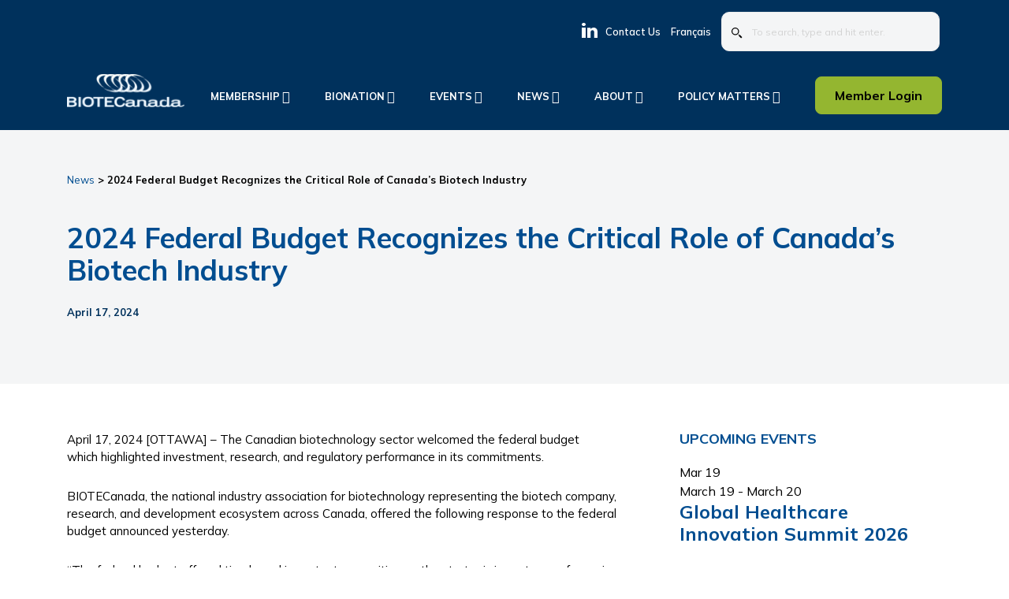

--- FILE ---
content_type: text/html; charset=UTF-8
request_url: https://www.biotech.ca/news/2024-federal-budget-recognizes-the-critical-role-of-canadas-biotech-industry/
body_size: 26402
content:
<!DOCTYPE html>
<html lang="en-US" prefix="og: https://ogp.me/ns#">
<head >
<meta charset="UTF-8" />
<meta name="viewport" content="width=device-width, initial-scale=1" />
<link rel="alternate" hreflang="en" href="https://www.biotech.ca/news/2024-federal-budget-recognizes-the-critical-role-of-canadas-biotech-industry/" />
<link rel="alternate" hreflang="fr" href="https://www.biotech.ca/fr/news/le-budget-federal-de-2024-vient-confirmer-le-role-essentiel-de-lindustrie-canadienne-des-biotechnologies/" />
<link rel="alternate" hreflang="x-default" href="https://www.biotech.ca/news/2024-federal-budget-recognizes-the-critical-role-of-canadas-biotech-industry/" />

<!-- Search Engine Optimization by Rank Math PRO - https://rankmath.com/ -->
<title>2024 Federal Budget Recognizes the Critical Role of Canada’s Biotech Industry - BIOTECanada</title>
<meta name="description" content="The Canadian biotechnology sector welcomed the federal budget which highlighted investment, research, and regulatory performance in its commitments."/>
<meta name="robots" content="follow, index, max-snippet:-1, max-video-preview:-1, max-image-preview:large"/>
<link rel="canonical" href="https://www.biotech.ca/news/2024-federal-budget-recognizes-the-critical-role-of-canadas-biotech-industry/" />
<meta property="og:locale" content="en_US" />
<meta property="og:type" content="article" />
<meta property="og:title" content="2024 Federal Budget Recognizes the Critical Role of Canada’s Biotech Industry - BIOTECanada" />
<meta property="og:description" content="The Canadian biotechnology sector welcomed the federal budget which highlighted investment, research, and regulatory performance in its commitments." />
<meta property="og:url" content="https://www.biotech.ca/news/2024-federal-budget-recognizes-the-critical-role-of-canadas-biotech-industry/" />
<meta property="og:site_name" content="BIOTECanada" />
<meta property="article:tag" content="Home" />
<meta property="article:section" content="Press Releases" />
<meta property="og:updated_time" content="2025-10-31T15:44:29-04:00" />
<meta property="article:published_time" content="2024-04-17T09:00:54-04:00" />
<meta property="article:modified_time" content="2025-10-31T15:44:29-04:00" />
<meta name="twitter:card" content="summary_large_image" />
<meta name="twitter:title" content="2024 Federal Budget Recognizes the Critical Role of Canada’s Biotech Industry - BIOTECanada" />
<meta name="twitter:description" content="The Canadian biotechnology sector welcomed the federal budget which highlighted investment, research, and regulatory performance in its commitments." />
<meta name="twitter:site" content="@BIOTECanada" />
<meta name="twitter:creator" content="@BIOTECanada" />
<meta name="twitter:label1" content="Written by" />
<meta name="twitter:data1" content="envision" />
<meta name="twitter:label2" content="Time to read" />
<meta name="twitter:data2" content="1 minute" />
<script type="application/ld+json" class="rank-math-schema-pro">{"@context":"https://schema.org","@graph":[{"@type":"Place","@id":"https://www.biotech.ca/#place","geo":{"@type":"GeoCoordinates","latitude":"45.42779156193467","longitude":" -75.69014074706445"},"hasMap":"https://www.google.com/maps/search/?api=1&amp;query=45.42779156193467, -75.69014074706445","address":{"@type":"PostalAddress","streetAddress":"1 Nicholas Street, Suite 600","addressLocality":"Ottawa","addressRegion":"Ontario","postalCode":"K1N 7B7"}},{"@type":["MedicalOrganization","Organization"],"@id":"https://www.biotech.ca/#organization","name":"BIOTECanada","url":"https://www.biotech.ca","sameAs":["https://twitter.com/BIOTECanada"],"address":{"@type":"PostalAddress","streetAddress":"1 Nicholas Street, Suite 600","addressLocality":"Ottawa","addressRegion":"Ontario","postalCode":"K1N 7B7"},"logo":{"@type":"ImageObject","@id":"https://www.biotech.ca/#logo","url":"https://www.biotech.ca/wp-content/uploads/2022/02/logo-biotech-square.png","contentUrl":"https://www.biotech.ca/wp-content/uploads/2022/02/logo-biotech-square.png","caption":"BIOTECanada","inLanguage":"en-US","width":"1066","height":"1066"},"contactPoint":[{"@type":"ContactPoint","telephone":"+1-613-230-5585","contactType":"customer support"}],"location":{"@id":"https://www.biotech.ca/#place"}},{"@type":"WebSite","@id":"https://www.biotech.ca/#website","url":"https://www.biotech.ca","name":"BIOTECanada","publisher":{"@id":"https://www.biotech.ca/#organization"},"inLanguage":"en-US"},{"@type":"ImageObject","@id":"https://www.biotech.ca/wp-content/uploads/2021/12/Logo.jpg","url":"https://www.biotech.ca/wp-content/uploads/2021/12/Logo.jpg","width":"149","height":"43","caption":"logo","inLanguage":"en-US"},{"@type":"BreadcrumbList","@id":"https://www.biotech.ca/news/2024-federal-budget-recognizes-the-critical-role-of-canadas-biotech-industry/#breadcrumb","itemListElement":[{"@type":"ListItem","position":"1","item":{"@id":"https://www.biotech.ca","name":"Home"}},{"@type":"ListItem","position":"2","item":{"@id":"https://www.biotech.ca/news/2024-federal-budget-recognizes-the-critical-role-of-canadas-biotech-industry/","name":"2024 Federal Budget Recognizes the Critical Role of Canada\u2019s Biotech Industry"}}]},{"@type":"WebPage","@id":"https://www.biotech.ca/news/2024-federal-budget-recognizes-the-critical-role-of-canadas-biotech-industry/#webpage","url":"https://www.biotech.ca/news/2024-federal-budget-recognizes-the-critical-role-of-canadas-biotech-industry/","name":"2024 Federal Budget Recognizes the Critical Role of Canada\u2019s Biotech Industry - BIOTECanada","datePublished":"2024-04-17T09:00:54-04:00","dateModified":"2025-10-31T15:44:29-04:00","isPartOf":{"@id":"https://www.biotech.ca/#website"},"primaryImageOfPage":{"@id":"https://www.biotech.ca/wp-content/uploads/2021/12/Logo.jpg"},"inLanguage":"en-US","breadcrumb":{"@id":"https://www.biotech.ca/news/2024-federal-budget-recognizes-the-critical-role-of-canadas-biotech-industry/#breadcrumb"}},{"@type":"Person","@id":"https://www.biotech.ca/news/2024-federal-budget-recognizes-the-critical-role-of-canadas-biotech-industry/#author","name":"envision","image":{"@type":"ImageObject","@id":"https://secure.gravatar.com/avatar/2148858e304a43d2939f0a49833ca6efa87d06a6028eb101c147868dfb9b757c?s=96&amp;d=mm&amp;r=g","url":"https://secure.gravatar.com/avatar/2148858e304a43d2939f0a49833ca6efa87d06a6028eb101c147868dfb9b757c?s=96&amp;d=mm&amp;r=g","caption":"envision","inLanguage":"en-US"},"sameAs":["https://www.biotech.ca"],"worksFor":{"@id":"https://www.biotech.ca/#organization"}},{"@type":"BlogPosting","headline":"2024 Federal Budget Recognizes the Critical Role of Canada\u2019s Biotech Industry - BIOTECanada","datePublished":"2024-04-17T09:00:54-04:00","dateModified":"2025-10-31T15:44:29-04:00","author":{"@id":"https://www.biotech.ca/news/2024-federal-budget-recognizes-the-critical-role-of-canadas-biotech-industry/#author","name":"envision"},"publisher":{"@id":"https://www.biotech.ca/#organization"},"description":"The Canadian biotechnology sector welcomed the federal budget which highlighted investment, research, and regulatory performance in its commitments.","name":"2024 Federal Budget Recognizes the Critical Role of Canada\u2019s Biotech Industry - BIOTECanada","@id":"https://www.biotech.ca/news/2024-federal-budget-recognizes-the-critical-role-of-canadas-biotech-industry/#richSnippet","isPartOf":{"@id":"https://www.biotech.ca/news/2024-federal-budget-recognizes-the-critical-role-of-canadas-biotech-industry/#webpage"},"image":{"@id":"https://www.biotech.ca/wp-content/uploads/2021/12/Logo.jpg"},"inLanguage":"en-US","mainEntityOfPage":{"@id":"https://www.biotech.ca/news/2024-federal-budget-recognizes-the-critical-role-of-canadas-biotech-industry/#webpage"}}]}</script>
<!-- /Rank Math WordPress SEO plugin -->

<link rel='dns-prefetch' href='//cdn.datatables.net' />
<link rel='dns-prefetch' href='//fonts.googleapis.com' />
<link href='https://fonts.gstatic.com' crossorigin rel='preconnect' />
<link rel="alternate" type="application/rss+xml" title="BIOTECanada &raquo; Feed" href="https://www.biotech.ca/feed/" />
<link rel="alternate" type="text/calendar" title="BIOTECanada &raquo; iCal Feed" href="https://www.biotech.ca/events/?ical=1" />
<link rel="alternate" title="oEmbed (JSON)" type="application/json+oembed" href="https://www.biotech.ca/wp-json/oembed/1.0/embed?url=https%3A%2F%2Fwww.biotech.ca%2Fnews%2F2024-federal-budget-recognizes-the-critical-role-of-canadas-biotech-industry%2F" />
<link rel="alternate" title="oEmbed (XML)" type="text/xml+oembed" href="https://www.biotech.ca/wp-json/oembed/1.0/embed?url=https%3A%2F%2Fwww.biotech.ca%2Fnews%2F2024-federal-budget-recognizes-the-critical-role-of-canadas-biotech-industry%2F&#038;format=xml" />
<style id='wp-img-auto-sizes-contain-inline-css'>
img:is([sizes=auto i],[sizes^="auto," i]){contain-intrinsic-size:3000px 1500px}
/*# sourceURL=wp-img-auto-sizes-contain-inline-css */
</style>
<link rel='stylesheet' id='bootstrap-style-css' href='https://www.biotech.ca/wp-content/themes/biotech/lib/bootstrap/css/bootstrap.min.css?ver=6.9' media='all' />
<link rel='stylesheet' id='tribe-events-pro-mini-calendar-block-styles-css' href='https://www.biotech.ca/wp-content/plugins/events-calendar-pro/src/resources/css/tribe-events-pro-mini-calendar-block.min.css?ver=7.0.2.1' media='all' />
<link rel='stylesheet' id='biotech-css' href='https://www.biotech.ca/wp-content/themes/biotech/style.css?ver=3.4.1' media='all' />
<style id='biotech-inline-css'>


		a,
		.entry-title a:focus,
		.entry-title a:hover,
		.genesis-nav-menu a:focus,
		.genesis-nav-menu a:hover,
		.genesis-nav-menu .current-menu-item > a,
		.genesis-nav-menu .sub-menu .current-menu-item > a:focus,
		.genesis-nav-menu .sub-menu .current-menu-item > a:hover,
		.menu-toggle:focus,
		.menu-toggle:hover,
		.sub-menu-toggle:focus,
		.sub-menu-toggle:hover {
			color: #004d90;
		}

		

		button:focus,
		button:hover,
		input[type="button"]:focus,
		input[type="button"]:hover,
		input[type="reset"]:focus,
		input[type="reset"]:hover,
		input[type="submit"]:focus,
		input[type="submit"]:hover,
		input[type="reset"]:focus,
		input[type="reset"]:hover,
		input[type="submit"]:focus,
		input[type="submit"]:hover,
		.site-container div.wpforms-container-full .wpforms-form input[type="submit"]:focus,
		.site-container div.wpforms-container-full .wpforms-form input[type="submit"]:hover,
		.site-container div.wpforms-container-full .wpforms-form button[type="submit"]:focus,
		.site-container div.wpforms-container-full .wpforms-form button[type="submit"]:hover,
		.button:focus,
		.button:hover {
			background-color: #004d90;
			color: #ffffff;
		}

		@media only screen and (min-width: 960px) {
			.genesis-nav-menu > .menu-highlight > a:hover,
			.genesis-nav-menu > .menu-highlight > a:focus,
			.genesis-nav-menu > .menu-highlight.current-menu-item > a {
				background-color: #004d90;
				color: #ffffff;
			}
		}
		
		.wp-custom-logo .site-container .custom-logo-link {
			aspect-ratio: 149/41.645962732919;
		}
		
		.wp-custom-logo .site-container .title-area {
			max-width: 149px;
		}
		
		.wp-custom-logo .title-area {
			padding-top: 14.17701863354px;
		}
		
/*# sourceURL=biotech-inline-css */
</style>
<style id='wp-emoji-styles-inline-css'>

	img.wp-smiley, img.emoji {
		display: inline !important;
		border: none !important;
		box-shadow: none !important;
		height: 1em !important;
		width: 1em !important;
		margin: 0 0.07em !important;
		vertical-align: -0.1em !important;
		background: none !important;
		padding: 0 !important;
	}
/*# sourceURL=wp-emoji-styles-inline-css */
</style>
<link rel='stylesheet' id='wp-block-library-css' href='https://www.biotech.ca/wp-includes/css/dist/block-library/style.min.css?ver=6.9' media='all' />
<style id='wp-block-paragraph-inline-css'>
.is-small-text{font-size:.875em}.is-regular-text{font-size:1em}.is-large-text{font-size:2.25em}.is-larger-text{font-size:3em}.has-drop-cap:not(:focus):first-letter{float:left;font-size:8.4em;font-style:normal;font-weight:100;line-height:.68;margin:.05em .1em 0 0;text-transform:uppercase}body.rtl .has-drop-cap:not(:focus):first-letter{float:none;margin-left:.1em}p.has-drop-cap.has-background{overflow:hidden}:root :where(p.has-background){padding:1.25em 2.375em}:where(p.has-text-color:not(.has-link-color)) a{color:inherit}p.has-text-align-left[style*="writing-mode:vertical-lr"],p.has-text-align-right[style*="writing-mode:vertical-rl"]{rotate:180deg}
/*# sourceURL=https://www.biotech.ca/wp-includes/blocks/paragraph/style.min.css */
</style>
<style id='global-styles-inline-css'>
:root{--wp--preset--aspect-ratio--square: 1;--wp--preset--aspect-ratio--4-3: 4/3;--wp--preset--aspect-ratio--3-4: 3/4;--wp--preset--aspect-ratio--3-2: 3/2;--wp--preset--aspect-ratio--2-3: 2/3;--wp--preset--aspect-ratio--16-9: 16/9;--wp--preset--aspect-ratio--9-16: 9/16;--wp--preset--color--black: #000000;--wp--preset--color--cyan-bluish-gray: #abb8c3;--wp--preset--color--white: #ffffff;--wp--preset--color--pale-pink: #f78da7;--wp--preset--color--vivid-red: #cf2e2e;--wp--preset--color--luminous-vivid-orange: #ff6900;--wp--preset--color--luminous-vivid-amber: #fcb900;--wp--preset--color--light-green-cyan: #7bdcb5;--wp--preset--color--vivid-green-cyan: #00d084;--wp--preset--color--pale-cyan-blue: #8ed1fc;--wp--preset--color--vivid-cyan-blue: #0693e3;--wp--preset--color--vivid-purple: #9b51e0;--wp--preset--color--theme-primary: #004d90;--wp--preset--color--theme-secondary: #004d90;--wp--preset--gradient--vivid-cyan-blue-to-vivid-purple: linear-gradient(135deg,rgb(6,147,227) 0%,rgb(155,81,224) 100%);--wp--preset--gradient--light-green-cyan-to-vivid-green-cyan: linear-gradient(135deg,rgb(122,220,180) 0%,rgb(0,208,130) 100%);--wp--preset--gradient--luminous-vivid-amber-to-luminous-vivid-orange: linear-gradient(135deg,rgb(252,185,0) 0%,rgb(255,105,0) 100%);--wp--preset--gradient--luminous-vivid-orange-to-vivid-red: linear-gradient(135deg,rgb(255,105,0) 0%,rgb(207,46,46) 100%);--wp--preset--gradient--very-light-gray-to-cyan-bluish-gray: linear-gradient(135deg,rgb(238,238,238) 0%,rgb(169,184,195) 100%);--wp--preset--gradient--cool-to-warm-spectrum: linear-gradient(135deg,rgb(74,234,220) 0%,rgb(151,120,209) 20%,rgb(207,42,186) 40%,rgb(238,44,130) 60%,rgb(251,105,98) 80%,rgb(254,248,76) 100%);--wp--preset--gradient--blush-light-purple: linear-gradient(135deg,rgb(255,206,236) 0%,rgb(152,150,240) 100%);--wp--preset--gradient--blush-bordeaux: linear-gradient(135deg,rgb(254,205,165) 0%,rgb(254,45,45) 50%,rgb(107,0,62) 100%);--wp--preset--gradient--luminous-dusk: linear-gradient(135deg,rgb(255,203,112) 0%,rgb(199,81,192) 50%,rgb(65,88,208) 100%);--wp--preset--gradient--pale-ocean: linear-gradient(135deg,rgb(255,245,203) 0%,rgb(182,227,212) 50%,rgb(51,167,181) 100%);--wp--preset--gradient--electric-grass: linear-gradient(135deg,rgb(202,248,128) 0%,rgb(113,206,126) 100%);--wp--preset--gradient--midnight: linear-gradient(135deg,rgb(2,3,129) 0%,rgb(40,116,252) 100%);--wp--preset--font-size--small: 12px;--wp--preset--font-size--medium: 20px;--wp--preset--font-size--large: 20px;--wp--preset--font-size--x-large: 42px;--wp--preset--font-size--normal: 18px;--wp--preset--font-size--larger: 24px;--wp--preset--spacing--20: 0.44rem;--wp--preset--spacing--30: 0.67rem;--wp--preset--spacing--40: 1rem;--wp--preset--spacing--50: 1.5rem;--wp--preset--spacing--60: 2.25rem;--wp--preset--spacing--70: 3.38rem;--wp--preset--spacing--80: 5.06rem;--wp--preset--shadow--natural: 6px 6px 9px rgba(0, 0, 0, 0.2);--wp--preset--shadow--deep: 12px 12px 50px rgba(0, 0, 0, 0.4);--wp--preset--shadow--sharp: 6px 6px 0px rgba(0, 0, 0, 0.2);--wp--preset--shadow--outlined: 6px 6px 0px -3px rgb(255, 255, 255), 6px 6px rgb(0, 0, 0);--wp--preset--shadow--crisp: 6px 6px 0px rgb(0, 0, 0);}:where(.is-layout-flex){gap: 0.5em;}:where(.is-layout-grid){gap: 0.5em;}body .is-layout-flex{display: flex;}.is-layout-flex{flex-wrap: wrap;align-items: center;}.is-layout-flex > :is(*, div){margin: 0;}body .is-layout-grid{display: grid;}.is-layout-grid > :is(*, div){margin: 0;}:where(.wp-block-columns.is-layout-flex){gap: 2em;}:where(.wp-block-columns.is-layout-grid){gap: 2em;}:where(.wp-block-post-template.is-layout-flex){gap: 1.25em;}:where(.wp-block-post-template.is-layout-grid){gap: 1.25em;}.has-black-color{color: var(--wp--preset--color--black) !important;}.has-cyan-bluish-gray-color{color: var(--wp--preset--color--cyan-bluish-gray) !important;}.has-white-color{color: var(--wp--preset--color--white) !important;}.has-pale-pink-color{color: var(--wp--preset--color--pale-pink) !important;}.has-vivid-red-color{color: var(--wp--preset--color--vivid-red) !important;}.has-luminous-vivid-orange-color{color: var(--wp--preset--color--luminous-vivid-orange) !important;}.has-luminous-vivid-amber-color{color: var(--wp--preset--color--luminous-vivid-amber) !important;}.has-light-green-cyan-color{color: var(--wp--preset--color--light-green-cyan) !important;}.has-vivid-green-cyan-color{color: var(--wp--preset--color--vivid-green-cyan) !important;}.has-pale-cyan-blue-color{color: var(--wp--preset--color--pale-cyan-blue) !important;}.has-vivid-cyan-blue-color{color: var(--wp--preset--color--vivid-cyan-blue) !important;}.has-vivid-purple-color{color: var(--wp--preset--color--vivid-purple) !important;}.has-black-background-color{background-color: var(--wp--preset--color--black) !important;}.has-cyan-bluish-gray-background-color{background-color: var(--wp--preset--color--cyan-bluish-gray) !important;}.has-white-background-color{background-color: var(--wp--preset--color--white) !important;}.has-pale-pink-background-color{background-color: var(--wp--preset--color--pale-pink) !important;}.has-vivid-red-background-color{background-color: var(--wp--preset--color--vivid-red) !important;}.has-luminous-vivid-orange-background-color{background-color: var(--wp--preset--color--luminous-vivid-orange) !important;}.has-luminous-vivid-amber-background-color{background-color: var(--wp--preset--color--luminous-vivid-amber) !important;}.has-light-green-cyan-background-color{background-color: var(--wp--preset--color--light-green-cyan) !important;}.has-vivid-green-cyan-background-color{background-color: var(--wp--preset--color--vivid-green-cyan) !important;}.has-pale-cyan-blue-background-color{background-color: var(--wp--preset--color--pale-cyan-blue) !important;}.has-vivid-cyan-blue-background-color{background-color: var(--wp--preset--color--vivid-cyan-blue) !important;}.has-vivid-purple-background-color{background-color: var(--wp--preset--color--vivid-purple) !important;}.has-black-border-color{border-color: var(--wp--preset--color--black) !important;}.has-cyan-bluish-gray-border-color{border-color: var(--wp--preset--color--cyan-bluish-gray) !important;}.has-white-border-color{border-color: var(--wp--preset--color--white) !important;}.has-pale-pink-border-color{border-color: var(--wp--preset--color--pale-pink) !important;}.has-vivid-red-border-color{border-color: var(--wp--preset--color--vivid-red) !important;}.has-luminous-vivid-orange-border-color{border-color: var(--wp--preset--color--luminous-vivid-orange) !important;}.has-luminous-vivid-amber-border-color{border-color: var(--wp--preset--color--luminous-vivid-amber) !important;}.has-light-green-cyan-border-color{border-color: var(--wp--preset--color--light-green-cyan) !important;}.has-vivid-green-cyan-border-color{border-color: var(--wp--preset--color--vivid-green-cyan) !important;}.has-pale-cyan-blue-border-color{border-color: var(--wp--preset--color--pale-cyan-blue) !important;}.has-vivid-cyan-blue-border-color{border-color: var(--wp--preset--color--vivid-cyan-blue) !important;}.has-vivid-purple-border-color{border-color: var(--wp--preset--color--vivid-purple) !important;}.has-vivid-cyan-blue-to-vivid-purple-gradient-background{background: var(--wp--preset--gradient--vivid-cyan-blue-to-vivid-purple) !important;}.has-light-green-cyan-to-vivid-green-cyan-gradient-background{background: var(--wp--preset--gradient--light-green-cyan-to-vivid-green-cyan) !important;}.has-luminous-vivid-amber-to-luminous-vivid-orange-gradient-background{background: var(--wp--preset--gradient--luminous-vivid-amber-to-luminous-vivid-orange) !important;}.has-luminous-vivid-orange-to-vivid-red-gradient-background{background: var(--wp--preset--gradient--luminous-vivid-orange-to-vivid-red) !important;}.has-very-light-gray-to-cyan-bluish-gray-gradient-background{background: var(--wp--preset--gradient--very-light-gray-to-cyan-bluish-gray) !important;}.has-cool-to-warm-spectrum-gradient-background{background: var(--wp--preset--gradient--cool-to-warm-spectrum) !important;}.has-blush-light-purple-gradient-background{background: var(--wp--preset--gradient--blush-light-purple) !important;}.has-blush-bordeaux-gradient-background{background: var(--wp--preset--gradient--blush-bordeaux) !important;}.has-luminous-dusk-gradient-background{background: var(--wp--preset--gradient--luminous-dusk) !important;}.has-pale-ocean-gradient-background{background: var(--wp--preset--gradient--pale-ocean) !important;}.has-electric-grass-gradient-background{background: var(--wp--preset--gradient--electric-grass) !important;}.has-midnight-gradient-background{background: var(--wp--preset--gradient--midnight) !important;}.has-small-font-size{font-size: var(--wp--preset--font-size--small) !important;}.has-medium-font-size{font-size: var(--wp--preset--font-size--medium) !important;}.has-large-font-size{font-size: var(--wp--preset--font-size--large) !important;}.has-x-large-font-size{font-size: var(--wp--preset--font-size--x-large) !important;}
/*# sourceURL=global-styles-inline-css */
</style>

<style id='classic-theme-styles-inline-css'>
/*! This file is auto-generated */
.wp-block-button__link{color:#fff;background-color:#32373c;border-radius:9999px;box-shadow:none;text-decoration:none;padding:calc(.667em + 2px) calc(1.333em + 2px);font-size:1.125em}.wp-block-file__button{background:#32373c;color:#fff;text-decoration:none}
/*# sourceURL=/wp-includes/css/classic-themes.min.css */
</style>
<link rel='stylesheet' id='datatables-css-css' href='https://www.biotech.ca/wp-content/plugins/the-events-calendar/common/src/resources/css/datatables.min.css?ver=6.0.3.1' media='all' />
<link rel='stylesheet' id='datatables-res-css-css' href='//cdn.datatables.net/responsive/2.2.1/css/responsive.dataTables.min.css?ver=6.9' media='all' />
<link rel='stylesheet' id='industry-css-css' href='https://www.biotech.ca/wp-content/plugins/bio-industry-listing/css/style.css?ver=6.9' media='all' />
<link rel='stylesheet' id='biotech-fonts-css' href='https://fonts.googleapis.com/css?family=Source+Sans+Pro:400,400i,600,700&#038;display=swap' media='all' />
<link rel='stylesheet' id='dashicons-css' href='https://www.biotech.ca/wp-includes/css/dashicons.min.css?ver=6.9' media='all' />
<link rel='stylesheet' id='biotech-google-fonts-css' href='https://fonts.googleapis.com/css2?family=Mulish%3Awght%40400%3B600%3B700&#038;display=swap&#038;ver=6.9' media='all' />
<link rel='stylesheet' id='biotech-gutenberg-css' href='https://www.biotech.ca/wp-content/themes/biotech/lib/gutenberg/front-end.css?ver=3.4.1' media='all' />
<style id='biotech-gutenberg-inline-css'>
.gb-block-post-grid .gb-post-grid-items h2 a:hover {
	color: #004d90;
}

.site-container .wp-block-button .wp-block-button__link {
	background-color: #004d90;
}

.wp-block-button .wp-block-button__link:not(.has-background),
.wp-block-button .wp-block-button__link:not(.has-background):focus,
.wp-block-button .wp-block-button__link:not(.has-background):hover {
	color: #ffffff;
}

.site-container .wp-block-button.is-style-outline .wp-block-button__link {
	color: #004d90;
}

.site-container .wp-block-button.is-style-outline .wp-block-button__link:focus,
.site-container .wp-block-button.is-style-outline .wp-block-button__link:hover {
	color: #2370b3;
}		.site-container .has-small-font-size {
			font-size: 12px;
		}		.site-container .has-normal-font-size {
			font-size: 18px;
		}		.site-container .has-large-font-size {
			font-size: 20px;
		}		.site-container .has-larger-font-size {
			font-size: 24px;
		}		.site-container .has-theme-primary-color,
		.site-container .wp-block-button .wp-block-button__link.has-theme-primary-color,
		.site-container .wp-block-button.is-style-outline .wp-block-button__link.has-theme-primary-color {
			color: #004d90;
		}

		.site-container .has-theme-primary-background-color,
		.site-container .wp-block-button .wp-block-button__link.has-theme-primary-background-color,
		.site-container .wp-block-pullquote.is-style-solid-color.has-theme-primary-background-color {
			background-color: #004d90;
		}		.site-container .has-theme-secondary-color,
		.site-container .wp-block-button .wp-block-button__link.has-theme-secondary-color,
		.site-container .wp-block-button.is-style-outline .wp-block-button__link.has-theme-secondary-color {
			color: #004d90;
		}

		.site-container .has-theme-secondary-background-color,
		.site-container .wp-block-button .wp-block-button__link.has-theme-secondary-background-color,
		.site-container .wp-block-pullquote.is-style-solid-color.has-theme-secondary-background-color {
			background-color: #004d90;
		}
/*# sourceURL=biotech-gutenberg-inline-css */
</style>
<link rel='stylesheet' id='dflip-style-css' href='https://www.biotech.ca/wp-content/plugins/3d-flipbook-dflip-lite/assets/css/dflip.min.css?ver=2.3.67' media='all' />
<script id="wpml-cookie-js-extra">
var wpml_cookies = {"wp-wpml_current_language":{"value":"en","expires":1,"path":"/"}};
var wpml_cookies = {"wp-wpml_current_language":{"value":"en","expires":1,"path":"/"}};
//# sourceURL=wpml-cookie-js-extra
</script>
<script src="https://www.biotech.ca/wp-content/plugins/sitepress-multilingual-cms/res/js/cookies/language-cookie.js?ver=474000" id="wpml-cookie-js" defer data-wp-strategy="defer"></script>
<script src="https://www.biotech.ca/wp-includes/js/jquery/jquery.min.js?ver=3.7.1" id="jquery-core-js"></script>
<script src="https://www.biotech.ca/wp-includes/js/jquery/jquery-migrate.min.js?ver=3.4.1" id="jquery-migrate-js"></script>
<link rel="https://api.w.org/" href="https://www.biotech.ca/wp-json/" /><link rel="alternate" title="JSON" type="application/json" href="https://www.biotech.ca/wp-json/wp/v2/posts/12292" /><link rel="EditURI" type="application/rsd+xml" title="RSD" href="https://www.biotech.ca/xmlrpc.php?rsd" />
<meta name="generator" content="WordPress 6.9" />
<link rel='shortlink' href='https://www.biotech.ca/?p=12292' />
<meta name="generator" content="WPML ver:4.7.4 stt:1,4;" />
<!-- Google Tag Manager Added EnvisionUP Feb 2025 -->
<script>(function(w,d,s,l,i){w[l]=w[l]||[];w[l].push({'gtm.start':
new Date().getTime(),event:'gtm.js'});var f=d.getElementsByTagName(s)[0],
j=d.createElement(s),dl=l!='dataLayer'?'&l='+l:'';j.async=true;j.src=
'https://www.googletagmanager.com/gtm.js?id='+i+dl;f.parentNode.insertBefore(j,f);
})(window,document,'script','dataLayer','GTM-WT8M5H68');</script>
<!-- End Google Tag Manager --><meta name="tec-api-version" content="v1"><meta name="tec-api-origin" content="https://www.biotech.ca"><link rel="alternate" href="https://www.biotech.ca/wp-json/tribe/events/v1/" /><link rel="pingback" href="https://www.biotech.ca/xmlrpc.php" />
<link rel="preconnect" href="https://fonts.gstatic.com/" crossorigin><link rel="preconnect" href="https://fonts.googleapis.com/" crossorigin><script>// For e.g.: https://www.biotech.ca/news/#statement

(function($){
      function activateFromHash(){
        var h=window.location.hash;
        if(!h) return;
        var $l=$('a.nav-link[data-toggle="tab"][href="'+h+'"]');
        if($l.length){ if($l.tab){ $l.tab('show'); } else { $l.trigger('click'); } }
      }
      jQuery(function(){
        $('a.nav-link[data-toggle="tab"]').on('shown.bs.tab',function(e){
          var h=$(e.target).attr('href');
          if(window.history&&history.pushState){ history.pushState(null,null,h); } else { window.location.hash=h; }
        });
        $(window).on('popstate',function(){ activateFromHash(); });
        activateFromHash();
      });
    })(jQuery);</script><script>window.$ = window.$ || {};

( function ( $ ) {
    $( function () {
		var $parentForm = '';
		var htmlOuter = '';
		var elem = '';

        $( 'form [id="field_15_29"]' ).each( function () {
            $parentForm = $(this).parent().parent().parent();
            htmlOuter = $(this).prop('outerHTML'); 

            $(this).remove(); 
            $parentForm.before(htmlOuter);

        });



		$( '[id="field_15_12"]' ).each( function () {
			elem = $(this);
			$parentForm = $('[id="field_15_23"]');
			htmlOuter = $(this).prop('outerHTML'); 

			if ($(window).width() < 641) {
					elem.remove(); 
					$parentForm.before(htmlOuter);
			}
		} );
		
		var customIcon = '';
		
		$( '.label-icon-1' ).each( function () {
			customIcon = $( this ).prop('outerHTML');
			
			$( 'label[for="input_15_38_1"],label[for="input_15_23"]' ).prop( 'innerHTML', customIcon );
			$(this).parent().prop('outerHTML','');
		} );
		
		$( '.label-icon-2' ).each( function () {
			customIcon = $( this ).prop('outerHTML');
			
			$( 'label[for="input_15_40_1"],label[for="input_15_25"]' ).prop( 'innerHTML', customIcon );
			$(this).parent().prop('outerHTML','');
		} );
		
		$( '.label-icon-3' ).each( function () {
			customIcon = $( this ).prop('outerHTML');
			
			$( 'label[for="input_15_41_1"],label[for="input_15_14"]' ).prop( 'innerHTML', customIcon );
			$(this).parent().prop('outerHTML','');
		} );
		
		$( '.label-icon-4' ).each( function () {
			customIcon = $( this ).prop('outerHTML');
			
			$( 'label[for="input_15_42_1"],label[for="input_15_13"]' ).prop( 'innerHTML', customIcon );
			$(this).parent().prop('outerHTML','');
		} );
		
		
    });
} )( jQuery );</script><link rel="icon" href="https://www.biotech.ca/wp-content/uploads/2021/12/cropped-site-icon-2-32x32.png" sizes="32x32" />
<link rel="icon" href="https://www.biotech.ca/wp-content/uploads/2021/12/cropped-site-icon-2-192x192.png" sizes="192x192" />
<link rel="apple-touch-icon" href="https://www.biotech.ca/wp-content/uploads/2021/12/cropped-site-icon-2-180x180.png" />
<meta name="msapplication-TileImage" content="https://www.biotech.ca/wp-content/uploads/2021/12/cropped-site-icon-2-270x270.png" />
		<style id="wp-custom-css">
			.jumbotron:after {
    display: none;
}

.magazine-featured-image img {max-width: 100%;max-height: 400px;width: auto;height: auto;display: block;}

.magazine-featured-image {margin-bottom: 28px;}

.card-featured-image img {margin: 0;
    -o-object-fit: cover;
    object-fit: cover;
    width: 100%;
    height: 100%;
    position: absolute;
    left: 0;
    top: 0;
    z-index: 1;
    -webkit-transition: all 0.24s ease;
    transition: all 0.24s ease;}

.card-featured-image {position: relative;
    left: 0;
    top: 0;
    width: 100%;
    height: 0;
    padding-top: 75%;
    overflow: hidden;
    z-index: 1;
}

.magazine-byline {font-style: italic;color: #666;border-bottom: 1px solid #ddd;margin-bottom: 28px;padding-bottom: 10px;}

.magazine-byline span:not(:last-child):after {content: "|";margin: 0 10px;color: #ddd;}

.wp-block-gallery.wp-block-gallery-2 {
    display: flex;
    flex-wrap: wrap;
}

.is-layout-flex.wp-block-buttons {
    display: flex;
    flex-wrap: wrap;
    gap: 10px;
}

span.dtr-data {
    white-space: pre-wrap;
}

.dataTables_wrapper select, .dataTables_wrapper input {
    font-size: 12px;
    display: inline-block;
    height: auto;
    width: auto;
    padding: 5px 8px;
    border: none;
    background: #f0f0f0;
}

.dataTable {
    font-size: 12px;
}

table.dataTable.nowrap td, table.dataTable.nowrap th {
    white-space: pre-wrap;
}

.dataTable thead th {
    vertical-align: baseline;
}

#directory-table tbody tr td:first-child {
    font-weight: bold;
}

table.dataTable.dtr-inline.collapsed>tbody>tr[role="row"]>td:first-child:before, table.dataTable.dtr-inline.collapsed>tbody>tr[role="row"]>th:first-child:before {
	content: 'i';
}

.bottom .dataTables_length {
    padding-top: 0.5rem;
}

.top .dataTables_info {
    padding: 0;
}

#menu-footer-credits li {
	font-size: 13px;
    font-weight: 400;
    line-height: 26px;
    text-align: left;
	color: #fff !important;
}

.wp-block-image.pull-up {
    margin-top: -80px;
}

.use-overlay-image {
	position: relative;
}

.use-overlay-image:before {
	content:"";
	position: absolute;
	width: 100%;
	max-width: 600px;
	height:500px;
	background-image: url(https://www.biotech.ca/wp-content/uploads/2024/04/sold-out.png);
	background-size: contain;
	background-position: center top;
	z-index: 100;
	opacity: 0.5;
	left: 50%;
	top: -120px;
	transform: translate(-50%);
	background-repeat: no-repeat;
}

#hero-section {
	background-position: center;
}

.hero-image-link {
	position:absolute;
	width:100%;
	height:100%;
	top:0;
	left:0;
	z-index:3;
}

@media (min-width: 992px) {
.jumbotron {
    height: 50vh !important;
}
}



table.dataTable>tbody>tr.child span.dtr-title {
     min-width: 180px;
}

@media (min-width: 480px) {
	
.dtr-details li:last-child .dtr-data {
    display: inline-block;
    max-width: calc(100% - 190px);
}

.dtr-details li:last-child > * {
	vertical-align: top;
}
}

#hero-section + #front-page-content .section > .container {
	background-color: #fff;
	padding-top: 15px;
	border-radius: 10px;
}


@media (max-width: 991px) {
#hero-section + #front-page-content {
			    margin-top: 50px;
    z-index: 1;
    position: relative;
    }  
}

@media (min-width: 992px) {
	  #hero-section + #front-page-content {
        margin-top: -90px;
			    margin-top: -90px;
    z-index: 1;
    position: relative;
    }
	
    #hero-section ~ .overlap-banner + #front-page-content {
        margin-top: 150px;
    }
	
	#front-page-content{
        margin-top: 90px;
        margin-bottom: 40px;
    }
	
	#event-list{
        padding-top: 90px;
        padding-bottom: 40px;
    }
}

.wp-block-group.has-background {
	padding: 30px 35px 10px 35px;
	margin-bottom: 30px;
}

/*.wp-block-image img {
    min-width: 97%;
}*/

@media (max-width:767px) {
	.wp-block-image img {
    min-width: 100%;
}
}

img[src*="2024/07/vic-logos-web"] {
	min-width: 200px !important;
}

#hero-section .hero-description {
	color: #fff;
	text-shadow: 3px 3px 0 rgba(0,0,0,1), -1px -1px 0 rgba(0,0,0,0.4), 3px 3px 5px rgba(0,0,0,0.4);
	-webkit-text-stroke: 0.015em;
}



@media (max-width:480px) {
	#hero-section .hero-description {
    font-size:18px;
}
}

.hero-image-link ~ div a{
    top: -35px;
    position: relative;
}





@media (max-width:700px) {
	#hero-section .hero-descriptio {
		text-shadow: 2px 2px 0 rgba(0,0,0,1), -1px -1px 0 rgba(0,0,0,0.4), 3px 3px 5px rgba(0,0,0,0.4);
	-webkit-text-stroke: 0.015em;
	}
}


@media (max-width: 767px) {
    .home .container.text-center.text-lg-left {
        padding-right: 20%;
        text-align: left !important;
    }
}




.home-banner > * {
    flex: 1;
}

.home-banner-image-wrap {
		display: block;
    padding-top: 56.25%;
    position: relative;
    left: 0;
    top: 0;
    height: 100%;
    overflow: hidden;
    z-index: 1;
}

.home-banner-image-wrap img {
    margin: 0;
    -o-object-fit: cover;
    object-fit: cover;
    width: 100%;
    height: 100%;
    position: absolute;
    left: 0;
    top: 0;
    z-index: 1;
    -webkit-transition: all 0.24s ease;
    transition: all 0.24s ease;
}

.home-banner-content {
    display: flex;
    justify-content: flex-end;
}
.home-banner-content-inner {
    display: flex;
    flex-direction: column;
    width: 100%;
    padding: 30px 60px 30px 15px;
    gap: 24px;
}

.home-banner-content .text {
    line-height: 1;
    font-weight: 700;
    color: #FFF;
    font-size: 28px;
    line-height: 1.125em;
}

.home-banner-content {
    background: #004d90;
    align-self: stretch;
    display: flex;
    align-items: center;
}

.home-banner-content-inner .btn {
    align-self: baseline;
    display: inline-block;
    font-size: 14px !important;
    font-weight: bold;
    padding: 6px 20px;
    background: #94b630;
    color: #000;
    border: 0;
}
.home-banner-content-inner .btn:hover {
    background: #000;
    color: #FFF;
}
@media (min-width: 768px) {
    .home-banner {
    display: flex;
    flex-direction: row-reverse;
    align-items: center;
    justify-content: center;
    }
    .home-banner-content-inner {
        max-width: 570px;
    }
    .home-banner-content .text {
        font-size: 18px;
    }
}
@media (min-width: 1000px) {
    .home-banner-content-inner .btn {
        font-size: 16px !important;
        padding: 10px 30px;
    }

    .home-banner-content .text {
        font-size: 24px;
    }
}

@media (min-width: 1300px) {
    .home-banner-content .text {
        font-size: 32px;
    }
}

@media (min-width: 1550px) {
    .home-banner-content .text {
        font-size: 40px;
    }
}

.wp-block-button__link {
    white-space: pre-wrap !important;
}

.card-members .card-image + * {
	margin-top: 25px;
}

.page-template-page-board-members .entry-title {
	margin-bottom: 80px;
}

#hero-section .btn-primary {
	color: #fff !important;
	    background: #004D90 !important;
    border-color: #004D90 !important;
}

#hero-section .hero-description {
	    color: #004D90 !important;
    text-shadow: none !important;
}

@media (min-width: 992px) {
    .jumbotron {
        height: 25vh !important;
    }
	
	#hero-section .container.text-center{
		padding-left: 360px;
	}
	
}


@media (max-width: 640px) {
	
	#front-page-content {
		width: 100% !important;
		display: inline-block !important;
		margin-top: 25px;
		
	}
	
	#front-page-content .col-md-6 {
		width: 50%;
	}
}

@media only screen and (min-width: 992px) {
    [lang="fr-FR"] .hero-description {
        width: 70%;
    }
}


@media (min-width:641px) and (max-width:767px) {
	#front-page-content .col-md-4 {
		width: 30%;
	}
	
	
 #front-page-content .col-md-8 {
		width: 70%;
	 padding-top: 0;
	}
}


@media (min-width:641px) and (max-width:991px) {
	.site-header {
		margin-bottom: 0;
	}
}


[id="gform_15"] .gform_body {
	margin-top: 50px;
	padding-bottom: 25px !important;
	background-color: #F4F4F4 !important;
}


[id="field_15_29"] {
	text-align: center;
	margin-bottom: 20px;
	margin-top: 50px;
	padding-bottom: 0px;
}

[id="input_15_12"],
[id="input_15_37"]{
	font-size: 40px !important;
	width: auto !important;
	text-align: center;
	font-weight: 600;
}

[id="field_15_12"],
[id="field_15_37"]{
	background-color: #fff;
	padding: 30px;
	border-radius: 15px;
	text-align: center;
}

[id="field_15_37"] input{
	color: #000 !important;
}

[id="gform_fields_15"] .ginput_container_multicurrency,
[id="field_15_23"]  .ginput_container,
[id="field_15_25"]  .ginput_container,
[id="field_15_14"]  .ginput_container,
[id="field_15_13"]  .ginput_container{
	display: inline !important;
}

[id="field_15_23"] input,
[id="field_15_25"] input,
[id="field_15_14"] input,
[id="field_15_13"] input {
	width: calc(100% - 230px) !important;
	border-radius: 12px;
}

[id="field_15_38"] label,
[id="field_15_40"] label,
[id="field_15_41"] label,
[id="field_15_34"] label,
[id="field_15_42"] label,
[id="gform_fields_15"] label,
[id="field_15_23"] label,
[id="field_15_25"] label,
[id="field_15_14"] label,
[id="field_15_13"] label{
	margin-right: 15px;
	    width: 195px;
    vertical-align: middle;
}

[id="gform_fields_15"] select,
[id="field_15_38"] .ginput_container_singleproduct,
[id="field_15_40"] .ginput_container_singleproduct,
[id="field_15_41"] .ginput_container_singleproduct,
[id="field_15_42"] .ginput_container_singleproduct
{
	display: inline-block;
	width: calc(100% - 225px) !important;
}

[id="field_15_34"],
[id="field_15_38"],
[id="field_15_40"],
[id="field_15_41"],
[id="field_15_42"] {
	padding-bottom: 0 !important;
margin-bottom: 13px !important;
}


[id="field_15_43"] {
	display: none !important;
}

[id="gform_fields_15"] select{
	width: calc(100% - 225px) !important;
	border-radius: 12px;
}

[name="input_38.3"],
[name="input_40.3"],
[name="input_41.3"],
[name="input_32.3"]{
	width: 100% !important;
	border-radius: 12px;
}

[id="gform_fields_15"] > div {
	padding-bottom: 20px
}

[id="field_15_12"] {
	    margin-bottom: -177px;
    margin-top: auto;
	 top: -12px;
    position: relative;
    box-shadow: 8px 8px #004d90, 20px 20px 20px rgba(0,0,0,0.25);
}

[id="field_15_37"] {
	    margin-bottom: -177px;
    margin-top: auto;
	 top: 0;
    position: relative;
    box-shadow: 8px 8px #004d90, 20px 20px 20px rgba(0,0,0,0.25);
}

[id="field_15_12"] > div,
[id="field_15_37"] > div {
	    padding-bottom: 10px
}

[id="gform_fields_15"] [id="field_15_13"] {
	padding-bottom: 0;
}


@media (max-width:767px) {
	[id="field_15_23"] input, [id="field_15_25"] input, [id="field_15_14"] input, [id="field_15_13"] input {
    width: calc(100% - 194px) !important;
    border-radius: 12px;
}
	
	[id="field_15_12"],
[id="field_15_37"] {
	    top: 0;
}
}

@media (max-width:1024px) {	
	[id="input_15_12"],
[id="field_15_37"] {
    font-size: 30px !important;
    width: auto !important;
    text-align: center;
}
}

@media (max-width:768px) {	
	[id="input_15_12"],
[id="field_15_37"] {
    font-size: 28px !important;
    width: auto !important;
    text-align: center;
}
	
	[id="field_15_37"] [id="input_15_37"] {
		    margin-top: 0 !important;
    margin-bottom: -10px !important;
    padding-bottom: 0 !important;
	}
}

@media (max-width:600px) {	
	[id="input_15_12"],
[name="input_37"] {
    font-size: 26px !important;
    width: auto !important;
    text-align: center;
}
}

@media (max-width:640px) {
	
	[id="field_15_25"]
	[id="field_15_38"],
	[id="field_15_23"] {
		margin-top: 50px;
	}
	
	[id="field_15_27"],[id="field_15_26"], [id="field_15_28"],
	[id="field_15_26"],
	[id="field_15_26"]{
		display: none !important;
	}
	
	[id="field_15_12"],
[id="field_15_37"] {
		    margin-top: 0;
    margin-bottom: -15px;
}
}

@media (max-width:550px) {
	[id="field_15_23"]  .ginput_container, [id="field_15_25"]  .ginput_container, [id="field_15_14"]  .ginput_container, [id="field_15_13"]  .ginput_container {
    display: block !important;
}
	
	[id="gform_fields_15"] select, [id="field_15_38"] .ginput_container_singleproduct, [id="field_15_40"] .ginput_container_singleproduct, [id="field_15_41"] .ginput_container_singleproduct, [id="field_15_42"] .ginput_container_singleproduct,
	[id="field_15_23"] input, [id="field_15_25"] input, [id="field_15_14"] input, [id="field_15_13"] input {
    width: 100% !important;
    border-radius: 12px;
}
	
	[for="input_15_34"] {
		width: 130px !important;
	}
	 
	[id="gform_fields_15"] .ginput_container_multicurrency {
		    width: calc(100% - 145px) !important;
    display: inline-block !important;
	}
	
	.gform_wrapper.gravity-theme .gfield_label {
		width: 100%;
	}
	
	
	[id="input_15_12"],
[name="input_37"] {
    font-size: 22px !important;
    width: auto !important;
    text-align: center;
}
}

[id="input_15_12"],
[id="field_15_37"]{
	    width: auto !important;
    min-width: 0 !important;
    max-width: calc(100% + 60px) !important;
    position: relative !important;
    left: 50% !important;
    transform: translate(-50%) !important;
}

[id="gform_fields_15"] .gfield_description.instruction {
	display: none !important;
}



@media (min-width: 1200px) {

	.page-template-page-directory [id="genesis-content"] .wp-block-columns, .page-template-page-directory [id="genesis-content"] .wp-block-columns ~ * {
		position: relative;
		width: calc(65vw) !important;
		left: calc(50% + 3.5px);
		transform: translate(-50%)
	}
	
	.page-template-page-directory.page-id-9696 [id="genesis-content"] .wp-block-columns, .page-template-page-directory [id="genesis-content"] .wp-block-columns ~ * {
		position: relative;
		width: calc(55vw) !important;
		left: calc(50% + 3.5px);
		transform: translate(-50%)
	}
	
	.page-template-page-directory .wp-block-group.has-very-light-gray-to-cyan-bluish-gray-gradient-background.has-background, .page-template-page-directory .wp-block-group.has-very-light-gray-to-cyan-bluish-gray-gradient-background.has-background * {
		width: auto !important;
	}
	
.page-template-page-directory .wp-block-group.has-very-light-gray-to-cyan-bluish-gray-gradient-background.has-background *.wp-container-core-columns-is-layout-9d6595d7 {
		width: 123% !important;
	}
	
	.page-template-page-directory .wp-block-group.has-very-light-gray-to-cyan-bluish-gray-gradient-background.has-background .gform_fields * {
		width: 100% !important
	}
	
	#gform_submit_button_11 {
		white-space: nowrap;
	}

	.page-template-page-directory  .default-content > .wp-block-image {
		margin-bottom: 15px
	}


	.page-template-page-directory [id="genesis-content"] .wp-block-column {
		padding: 20px 35px;
	}
}

#hero-section .hero-description {
	color: #fff !important;
	margin-bottom: 15px;
	font-weight: 900;
}

#hero-section .hero-description span {
	display: block;
	font-size: 21px;
	letter-spacing: 0.05rem;
	padding-right: 40px;
	font-weight: 500 !important;
	line-height: 1.8 !important;
	margin-top: 12px;
}

#hero-section .btn-primary {
    color: #000 !important;
    background: #fff !important;
    border-color: #fff !important;
}


#hero-section .btn-primary:after {
    content: " »";
	font-size: 22px;
}

@media only screen and (min-width: 992px) {
    .hero-description {
        width: 60%;
    }
}

@media only screen and (max-width: 991px) {
	.hero-image-link ~ div a {
		top: 0 !important;
	}
	
	
	#hero-section .hero-description span {
		font-size: 15px;
	}
}



.wp-block-details ul,
.wp-block-details ol {
	    margin-left: 17px;
    margin-top: 10px;	
    margin-bottom: 15px;
}

.wp-block-details p {
	margin-top: 10px;
}

.wp-block-details p + ul,
.wp-block-details p + ol {
	margin-top: -10px;
}

.wp-block-details ul ul,
.wp-block-details ol ul,
.wp-block-details ul ol,
.wp-block-details ol ol {
    margin-top: 0;
}

.wp-block-details > *:last-child {
    margin-bottom: 0;
}

.wp-block-details ul li {
	list-style-type: unset !important;
}

.site-header,
#top_bar .wrap {
	background-color: #00315c;
}

.sub-menu-toggle,
.sub-menu-toggle:hover,
.menu-toggle, .sub-menu-toggle,
#top-links a,
[id*="menu-primary"] >li:not(#menu-item-51)>a {
	color: #fff
}


@media (max-width:991px) {
	.genesis-nav-menu .sub-menu a {
	background-color: #034278;
	color: #eee;
}
}

.menu-toggle:focus, .menu-toggle:hover, .sub-menu-toggle:focus, .sub-menu-toggle:hover {
    color: #fff;
}

[id="gform_11"] legend {
	color: #004d90 !important;
}

.gform_wrapper.gravity-theme select[name="input_34"] {
	border-radius: 12px;
	    appearance: none;
    -webkit-appearance: none;
    -moz-appearance: none;
    padding-right: 30px;
    padding-left: 10px;
}

[id="input_15_37"] {
	margin-top: 12px !important;
}

.ginput_product_price,
.ginput_product_price_wrapper,
.ginput_quantity_label {
	display: none !important;
}



@media (max-width:640px) {
	[id="field_15_36"] {
		display: none !important;
	}
	
	[id="input_15_23"]{
		width: 100% !important;
	}
}

.countdown {
    display: flex;
    justify-content: center;
    gap: 20px;
    margin: 20px 0 5px;
}

div#expired {
    display: none;
    font-size: 24px;
    color: #4a6fa5;
    margin-top: 20px;
}

.time-label {
    font-size: 16px;
    color: #707070;
    font-weight: bold;
    margin-top: 10px;
}

.time-value {
    font-size: 48px;
    font-weight: bold;
    color: #00315c;
    width: 95px;
}

@media (max-width: 1199px) {
	.time-value {
			font-size: 36px;
			width: 70px;
	}
}
@media (max-width: 699px) {
	.time-value {
			font-size: 24px;
			width: 50px;
	}
}
.time-segment {
    display: flex;
    flex-direction: column;
    align-items: center;
}

div#banner-timer {
    background-color: white;
    border-radius: 10px;
    padding: 20px;
    box-shadow: 0 4px 8px rgba(0, 0, 0, 0.1);
    text-align: center;
	margin-bottom: 20px;
}
@media (min-width: 992px) {
	div#banner-timer {
		float: right;
	}
	
}

.has-theme-primary-background-color {
	background-color: #004D90;
}

@media (max-width: 640px){
	#front-page-content .img-fluid {			    width: 100% !important;
    position: relative !important;
		
	}
		#front-page-content + #front-page-content {
			border-top: 1px solid #e1e1e1;
			margin-top: 0px !important;
			padding-top: 60px !important;
		}
	
	#front-page-content .col-md-4 {
		width: 29% !important;
		display: inline-block !important;
	}
	
	#front-page-content .col-md-8 {
		width: 71% !important;
		display: inline-block !important;
	}
	
	#front-page-content .col-md-8 {
		padding-top: 0 !important;
		padding-left: 0 !important;
		margin-top: -4px;
	}
	
	#front-page-content h2 {
    font-size: 22px;
    line-height: 28px;
}
	
	.home #hero-section {
		margin-top: -10px;
	}
	
	
	
	#front-page-content .col-md-8 {
		display: none !important;
	}
	
	#front-page-content + #front-page-content {
		border: 0 !important;
		padding-top: 12px !important;
	}
	
	
	#front-page-content .col-md-4 {
    width: 100% !important;
}
	
	.home #news-feed {
		margin-top: 55px !important;
	}
	
	#hero-section + #front-page-content {
    margin-top: 0 !important;
}
	
	#front-page-content-wrapper {
		padding-left: 10px;
padding-right: 10px;
	}
	
	#front-page-content-wrapper .container {
    padding-left: 5px;
    padding-right: 5px;
}
	
}

.card-header-image-wrapper {
	padding: 0;
}

.card-header-image {
	width: 100%;
	height: 115px;
	display: block;
	background-size:cover;
	background-position:center;
	border-radius: .25rem .25rem 0 0;
}

.bionation-block-feed > .tab-content {
	    width: calc(100% + 30px);
    position: relative;
    left: -15px;
}

body.page-id-16766 {
	background-color: #d2eaff
!important;
}

body.page-id-16766 .entry-content > .wp-block-group,
body.page-id-16766 .entry-content > .wp-block-group .has-background {
	border-radius: 25px !important;
}


@media (min-width: 800px) {	
.entry-content > [data-fbo-id] {
	width: 100% !important;
	max-width: 100% !important;
	position: relative !important;
	left: 0% !important;
	transform: none !important
}
}

@media (min-width: 992px) {	
.entry-content > [data-fbo-id] {
	width: 110% !important;
	max-width: 110% !important;
	left: -5% !important;
	transform: none !important;
}
}

@media (min-width: 1280px) {	
.entry-content > [data-fbo-id] {
	width: calc(100% + 300px) !important;
	max-width: calc(100% + 300px) !important;
	left: -150px !important;
	transform: none !important
}
}


@media (min-width: 1600px) {	
.entry-content > [data-fbo-id] {
	width: calc(100% + 500px) !important;
	max-width: calc(100% + 500px) !important;
	left: -250px !important;
	transform: none !important
}
}

@media (min-width: 992px) {
	[lang="fr-FR"] .nav-primary .genesis-nav-menu a {
    padding-left: 18px !important;
    padding-right: 18px !important;
}
}

.card-heading-image {
	margin-top: 14px;
	margin-bottom: 1.5px;
	width 100%;
	height: 270px;
	background-size: cover;
	background-position: center;
	border: 0;
    border-radius: 5px;
}

.overlap-banner .card-header h4 {
	font-weight: 800 !important;
}

.overlap-background {
	    position: absolute;
    width: 120vw;
    height: calc(100% + 30px);
    left: 50%;
    transform: translate(-50%);
    background: #fff;
    top: 60px;
    z-index: 0;
}

.overlap-banner .card,
#cta-links .card {
	border: 1px solid #94B630;
	box-shadow: 0 0 10px 0 rgb(148 182 48 / 56%) !important;
}

header.site-header.directory-header {
    background: none;
    margin-bottom: 50px;
}

header.site-header.directory-header .title-area {
    display: flex;
    align-items: center;
    justify-content: space-between;
    width: 100%;
    max-width: initial;
}

header.site-header.directory-header .title-area img {
    max-width: 200px;
}

@media (max-width: 1100px) {
header.site-header.directory-header .title-area {
    flex-direction: column;
}
}		</style>
		<link rel='stylesheet' id='wpml-legacy-horizontal-list-0-css' href='https://www.biotech.ca/wp-content/plugins/sitepress-multilingual-cms/templates/language-switchers/legacy-list-horizontal/style.min.css?ver=1' media='all' />
<link rel='stylesheet' id='tec-events-pro-archives-style-css' href='https://www.biotech.ca/wp-content/plugins/events-calendar-pro/src/resources/css/custom-tables-v1/archives.min.css?ver=7.0.2.1' media='all' />
<link rel='stylesheet' id='tribe-events-pro-widgets-v2-events-list-skeleton-css' href='https://www.biotech.ca/wp-content/plugins/events-calendar-pro/src/resources/css/widget-events-list-skeleton.min.css?ver=7.0.2.1' media='all' />
<link rel='stylesheet' id='tribe-events-pro-widgets-v2-events-list-full-css' href='https://www.biotech.ca/wp-content/plugins/events-calendar-pro/src/resources/css/widget-events-list-full.min.css?ver=7.0.2.1' media='all' />
</head>
<body class="wp-singular post-template-default single single-post postid-12292 single-format-standard wp-custom-logo wp-embed-responsive wp-theme-genesis wp-child-theme-biotech tribe-no-js page-template-biotech header-full-width content-sidebar genesis-breadcrumbs-hidden genesis-singular-image-hidden genesis-footer-widgets-hidden no-js first-block-core-paragraph" itemscope itemtype="https://schema.org/WebPage"><!-- Google Tag Manager (noscript) Added EnvisionUP Feb 2025 -->
<noscript><iframe src="https://www.googletagmanager.com/ns.html?id=GTM-WT8M5H68"
height="0" width="0" style="display:none;visibility:hidden"></iframe></noscript>
<!-- End Google Tag Manager (noscript) -->	<script>
	//<![CDATA[
	(function(){
		var c = document.body.classList;
		c.remove( 'no-js' );
		c.add( 'js' );
	})();
	//]]>
	</script>
	<div class="site-container"><ul class="genesis-skip-link"><li><a href="#genesis-nav-primary" class="screen-reader-shortcut"> Skip to primary navigation</a></li><li><a href="#genesis-content" class="screen-reader-shortcut"> Skip to main content</a></li><li><a href="#genesis-sidebar-primary" class="screen-reader-shortcut"> Skip to primary sidebar</a></li></ul><div id="top_bar">
	<div class="wrap">
		<ul id="top-links"><li><a href="https://www.linkedin.com/company/biotecanada/"><img src="https://www.biotech.ca/wp-content/uploads/2021/12/LinkedIn-white.svg"  alt="LinkedIN icon" /></a></li>			<li><a href="https://www.biotech.ca/about/contact-us/">Contact Us</a></li>
						
			
			
			
			<!--<li><a href="/"></a></li>
						<li><a href="/fr/"></a></li>-->
			
			<li>
<div class="wpml-ls-statics-shortcode_actions wpml-ls wpml-ls-legacy-list-horizontal">
	<ul><li class="wpml-ls-slot-shortcode_actions wpml-ls-item wpml-ls-item-en wpml-ls-current-language wpml-ls-first-item wpml-ls-item-legacy-list-horizontal">
				<a href="https://www.biotech.ca/news/2024-federal-budget-recognizes-the-critical-role-of-canadas-biotech-industry/" class="wpml-ls-link">
                    <span class="wpml-ls-native">English</span></a>
			</li><li class="wpml-ls-slot-shortcode_actions wpml-ls-item wpml-ls-item-fr wpml-ls-last-item wpml-ls-item-legacy-list-horizontal">
				<a href="https://www.biotech.ca/fr/news/le-budget-federal-de-2024-vient-confirmer-le-role-essentiel-de-lindustrie-canadienne-des-biotechnologies/" class="wpml-ls-link">
                    <span class="wpml-ls-native" lang="fr">Français</span><span class="wpml-ls-display"><span class="wpml-ls-bracket"> (</span>French<span class="wpml-ls-bracket">)</span></span></a>
			</li></ul>
</div>
</li>
			
			<li>			
			
			
			
            <form class="search-form" method="get" action="https://www.biotech.ca/" role="search" itemprop="potentialAction" itemscope itemtype="https://schema.org/SearchAction"><label class="search-form-label screen-reader-text" for="searchform-1"> To search, type and hit enter.</label><input class="search-form-input" type="search" name="s" id="searchform-1" placeholder=" To search, type and hit enter." itemprop="query-input"><input class="search-form-submit" type="submit" value="Search"><meta content="https://www.biotech.ca/?s={s}" itemprop="target"></form>            
			
			</li></ul>	</div>
</div>
	
<header class="site-header" itemscope itemtype="https://schema.org/WPHeader"><div class="wrap"><div class="title-area"><a href="https://www.biotech.ca/" class="custom-logo-link" rel="home"><img width="161" height="45" src="https://www.biotech.ca/wp-content/uploads/2025/04/logo-footer.png" class="custom-logo" alt="BIOTECanada" decoding="async" /></a><p class="site-title" itemprop="headline">BIOTECanada</p></div><nav class="nav-primary" aria-label="Main" itemscope itemtype="https://schema.org/SiteNavigationElement" id="genesis-nav-primary"><div class="wrap"><ul id="menu-primary" class="menu genesis-nav-menu menu-primary js-superfish"><li id="menu-item-14072" class="menu-item menu-item-type-custom menu-item-object-custom menu-item-has-children menu-item-14072  has-member-login "><a itemprop="url"><span itemprop="name">Membership</span></a>
<ul class="sub-menu">
	<li id="menu-item-8144" class="menu-item menu-item-type-custom menu-item-object-custom menu-item-8144  has-member-login "><a href="https://www.biotech.ca/membership/" itemprop="url"><span itemprop="name">Become a Member</span></a></li>
	<li id="menu-item-8145" class="menu-item menu-item-type-post_type menu-item-object-page menu-item-8145  has-member-login "><a href="https://www.biotech.ca/membership/benefits-of-membership/" itemprop="url"><span itemprop="name">Benefits of Membership</span></a></li>
	<li id="menu-item-789" class="menu-item menu-item-type-post_type menu-item-object-page menu-item-789  has-member-login "><a href="https://www.biotech.ca/membership/benefits-of-membership/membership-advantage-connection/" itemprop="url"><span itemprop="name">Membership Advantage Connection</span></a></li>
	<li id="menu-item-8146" class="menu-item menu-item-type-post_type menu-item-object-page menu-item-8146  has-member-login "><a href="https://www.biotech.ca/join-biotecanada/" itemprop="url"><span itemprop="name">Join BIOTECanada</span></a></li>
	<li id="menu-item-11960" class="menu-item menu-item-type-post_type menu-item-object-page menu-item-11960  has-member-login "><a href="https://www.biotech.ca/about/member-listings/" itemprop="url"><span itemprop="name">Member Listings</span></a></li>
	<li id="menu-item-11840" class="menu-item menu-item-type-post_type menu-item-object-page menu-item-11840  has-member-login "><a href="https://www.biotech.ca/members-only-area/" itemprop="url"><span itemprop="name">Members Only Area</span></a></li>
</ul>
</li>
<li id="menu-item-14073" class="menu-item menu-item-type-custom menu-item-object-custom menu-item-has-children menu-item-14073  has-member-login "><a itemprop="url"><span itemprop="name">BIONATION</span></a>
<ul class="sub-menu">
	<li id="menu-item-12103" class="menu-item menu-item-type-post_type menu-item-object-page menu-item-12103  has-member-login "><a href="https://www.biotech.ca/bionation/" itemprop="url"><span itemprop="name">About BIONATION</span></a></li>
	<li id="menu-item-9746" class="menu-item menu-item-type-post_type menu-item-object-page menu-item-9746  has-member-login "><a href="https://www.biotech.ca/publications/" itemprop="url"><span itemprop="name">Publications</span></a></li>
</ul>
</li>
<li id="menu-item-14074" class="menu-item menu-item-type-custom menu-item-object-custom menu-item-has-children menu-item-14074  has-member-login "><a itemprop="url"><span itemprop="name">Events</span></a>
<ul class="sub-menu">
	<li id="menu-item-17232" class="menu-item menu-item-type-post_type menu-item-object-page menu-item-17232  has-member-login "><a href="https://www.biotech.ca/canadabio-europe/" itemprop="url"><span itemprop="name">Canada @ BIO Europe 2025 Vienna, Austria</span></a></li>
	<li id="menu-item-7675" class="menu-item menu-item-type-post_type menu-item-object-page menu-item-7675  has-member-login "><a href="https://www.biotech.ca/about/gold-leaf-awards/" itemprop="url"><span itemprop="name">2025 Gold Leaf Awards</span></a></li>
	<li id="menu-item-9707" class="menu-item menu-item-type-post_type menu-item-object-page menu-item-9707  has-member-login "><a href="https://www.biotech.ca/about/canada-bio/" itemprop="url"><span itemprop="name">Canada @ BIO 2025</span></a></li>
	<li id="menu-item-859" class="menu-item menu-item-type-custom menu-item-object-custom menu-item-859  has-member-login "><a href="/events/" itemprop="url"><span itemprop="name">All Events</span></a></li>
</ul>
</li>
<li id="menu-item-14075" class="menu-item menu-item-type-custom menu-item-object-custom menu-item-has-children menu-item-14075  has-member-login "><a itemprop="url"><span itemprop="name">News</span></a>
<ul class="sub-menu">
	<li id="menu-item-11940" class="menu-item menu-item-type-post_type menu-item-object-page menu-item-11940  has-member-login "><a href="https://www.biotech.ca/news/" itemprop="url"><span itemprop="name">BIOTECanada News</span></a></li>
	<li id="menu-item-8219" class="menu-item menu-item-type-post_type menu-item-object-page menu-item-8219  has-member-login "><a href="https://www.biotech.ca/publications/" itemprop="url"><span itemprop="name">Publications</span></a></li>
	<li id="menu-item-17440" class="menu-item menu-item-type-post_type menu-item-object-page menu-item-17440  has-member-login "><a href="https://www.biotech.ca/news/insights-magazine/" itemprop="url"><span itemprop="name">Insights Magazine</span></a></li>
</ul>
</li>
<li id="menu-item-14076" class="menu-item menu-item-type-custom menu-item-object-custom menu-item-has-children menu-item-14076  has-member-login "><a itemprop="url"><span itemprop="name">About</span></a>
<ul class="sub-menu">
	<li id="menu-item-7669" class="menu-item menu-item-type-post_type menu-item-object-page menu-item-7669  has-member-login "><a href="https://www.biotech.ca/about/" itemprop="url"><span itemprop="name">About BIOTECanada</span></a></li>
	<li id="menu-item-7676" class="menu-item menu-item-type-post_type menu-item-object-page menu-item-7676  has-member-login "><a href="https://www.biotech.ca/about/team/board-of-directors/" itemprop="url"><span itemprop="name">Board of Directors</span></a></li>
	<li id="menu-item-17280" class="menu-item menu-item-type-post_type menu-item-object-page menu-item-17280  has-member-login "><a href="https://www.biotech.ca/about/team/" itemprop="url"><span itemprop="name">Team</span></a></li>
	<li id="menu-item-7671" class="menu-item menu-item-type-post_type menu-item-object-page menu-item-has-children menu-item-7671  has-member-login "><a href="https://www.biotech.ca/about/ethics/" itemprop="url"><span itemprop="name">Ethics</span></a>
	<ul class="sub-menu">
		<li id="menu-item-7677" class="menu-item menu-item-type-post_type menu-item-object-page menu-item-7677  has-member-login "><a href="https://www.biotech.ca/about/ethics/biotechnology-statement-of-ethical-principles/" itemprop="url"><span itemprop="name">Membership Criteria</span></a></li>
		<li id="menu-item-7678" class="menu-item menu-item-type-post_type menu-item-object-page menu-item-7678  has-member-login "><a href="https://www.biotech.ca/about/ethics/health/" itemprop="url"><span itemprop="name">Health</span></a></li>
	</ul>
</li>
	<li id="menu-item-7673" class="menu-item menu-item-type-post_type menu-item-object-page menu-item-7673  has-member-login "><a href="https://www.biotech.ca/about/partnership-program/" itemprop="url"><span itemprop="name">Partnership Program</span></a></li>
	<li id="menu-item-7674" class="menu-item menu-item-type-post_type menu-item-object-page menu-item-7674  has-member-login "><a href="https://www.biotech.ca/about/national-biotech-accord/" itemprop="url"><span itemprop="name">National Biotech Accord</span></a></li>
	<li id="menu-item-7682" class="menu-item menu-item-type-post_type menu-item-object-page menu-item-7682  has-member-login "><a href="https://www.biotech.ca/news/talent/" itemprop="url"><span itemprop="name">Who’s Hiring?</span></a></li>
	<li id="menu-item-13407" class="menu-item menu-item-type-post_type menu-item-object-page menu-item-13407  has-member-login "><a href="https://www.biotech.ca/?page_id=13405" itemprop="url"><span itemprop="name">Work at BIOTECanada</span></a></li>
</ul>
</li>
<li id="menu-item-14077" class="menu-item menu-item-type-custom menu-item-object-custom menu-item-has-children menu-item-14077  has-member-login "><a itemprop="url"><span itemprop="name">Policy Matters</span></a>
<ul class="sub-menu">
	<li id="menu-item-16492" class="menu-item menu-item-type-post_type menu-item-object-page menu-item-16492  has-member-login "><a href="https://www.biotech.ca/policy-statement/" itemprop="url"><span itemprop="name">Policy Statement</span></a></li>
	<li id="menu-item-9240" class="menu-item menu-item-type-post_type menu-item-object-page menu-item-9240  has-member-login "><a href="https://www.biotech.ca/policy-matters/health/canadas-vaccine-industry-committee/building-legacy-vaccines-canada/" itemprop="url"><span itemprop="name">Vaccines In Canada</span></a></li>
	<li id="menu-item-7688" class="menu-item menu-item-type-post_type menu-item-object-page menu-item-7688  has-member-login "><a href="https://www.biotech.ca/policy-matters/biotechnology-ecosystem/" itemprop="url"><span itemprop="name">Biotechnology Ecosystem</span></a></li>
	<li id="menu-item-7689" class="menu-item menu-item-type-post_type menu-item-object-page menu-item-7689  has-member-login "><a href="https://www.biotech.ca/policy-matters/consultations/" itemprop="url"><span itemprop="name">Consultations</span></a></li>
	<li id="menu-item-11067" class="menu-item menu-item-type-post_type menu-item-object-page menu-item-11067  has-member-login "><a href="https://www.biotech.ca/policy-matters/industry-data/" itemprop="url"><span itemprop="name">Industry Data</span></a></li>
	<li id="menu-item-7691" class="menu-item menu-item-type-post_type menu-item-object-page menu-item-has-children menu-item-7691  has-member-login "><a href="https://www.biotech.ca/policy-matters/health/" itemprop="url"><span itemprop="name">Health</span></a>
	<ul class="sub-menu">
		<li id="menu-item-7692" class="menu-item menu-item-type-post_type menu-item-object-page menu-item-7692  has-member-login "><a href="https://www.biotech.ca/policy-matters/health/rare-diseases/" itemprop="url"><span itemprop="name">Rare Diseases</span></a></li>
		<li id="menu-item-9393" class="menu-item menu-item-type-post_type menu-item-object-page menu-item-9393  has-member-login "><a href="https://www.biotech.ca/policy-matters/health/canadas-vaccine-industry-committee/" itemprop="url"><span itemprop="name">Canada’s Vaccine Industry Committee</span></a></li>
	</ul>
</li>
</ul>
</li>
<li id="menu-item-51" class="member-login button-green menu-item menu-item-type-custom menu-item-object-custom menu-item-51  has-member-login "><a href="https://www.biotech.ca/member-login/" itemprop="url"><span itemprop="name">Member Login</span></a></li>
</ul></div></nav></div></header>
<div id="header-banner" style="background:#F4F5F6;" class="container-fluid">
	<div class="container text-banner has-breadcrumb">    
	   <div class="breadcrumb">
	   <span class="breadcrumb-link-wrap">
	   <a class="breadcrumb-link" href="/news/">
	   <span class="breadcrumb-link-text-wrap">News</span></a><meta></span>&nbsp;&gt;&nbsp;2024 Federal Budget Recognizes the Critical Role of Canada’s Biotech Industry	   </div>
	   
	   
	   <h1>2024 Federal Budget Recognizes the Critical Role of Canada’s Biotech Industry</h1>
	 
	   
      
		<p class="banner-date">
			<time class="entry-time" itemprop="datePublished" datetime="2024-04-17T09:00:54-04:00">April 17, 2024</time>	   	</p>
	   
	   		</p>
		
	
		

		
	</div>
</div>

<div class="site-inner"><div class="content-sidebar-wrap"><main class="content" id="genesis-content"><article class="post-12292 post type-post status-publish format-standard category-press-release tag-home entry" aria-label="2024 Federal Budget Recognizes the Critical Role of Canada’s Biotech Industry" itemscope itemtype="https://schema.org/CreativeWork"><header class="entry-header"></header><div class="entry-content" itemprop="text">
<p>April 17, 2024 [OTTAWA] – The Canadian biotechnology sector welcomed the federal budget which&nbsp;highlighted investment, research, and regulatory performance in its commitments.</p>



<p>BIOTECanada, the national industry association for biotechnology representing the biotech company, research, and development ecosystem across Canada, offered the following response to the federal budget announced yesterday.</p>



<p>“The federal budget offered timely and important recognition on the strategic importance of securing life science innovation into the overall growth of the Canadian economy.&nbsp; By reinvesting $200 million in the Venture Capital Catalyst Initiative, the initiative to bring pension fund investment capital into Canada’s innovation sectors, along with the&nbsp; SR&amp;ED and patent box consultations, suggests the government is building on the Biomanufacturing and Life Sciences Strategy’s focus on the biotechnology and life sciences as a sector driving economic growth while supporting the well-being of Canadians,” said Andrew Casey, President and CEO, BIOTECanada.</p>



<p>He continued, “With the existing investments in biomanufacturing, and AI, coupled with the initiative to secure investment commitments from large Canadian institutional investors, the biotech industry can look towards establishing the next cycle of company growth which will drive expansion of research and development operations in Canada. Importantly, while significant progress has been made following the pandemic, Canada still has work to do to enhance our regulatory competitiveness and attract investment for it to remain one of the leading OECD nations with biotechnology innovation as a core economic factor for long term sustained growth.”</p>
</div></article></main><aside class="sidebar sidebar-primary widget-area" role="complementary" aria-label="Primary Sidebar" itemscope itemtype="https://schema.org/WPSideBar" id="genesis-sidebar-primary"><h2 class="genesis-sidebar-title screen-reader-text">Primary Sidebar</h2><div  class="tribe-compatibility-container tribe-theme-genesis" >
	<div
		 class="tribe-common tribe-events tribe-events-view tribe-events-view--widget-events-list tribe-events-widget" 		data-js="tribe-events-view"
		data-view-rest-url="https://www.biotech.ca/wp-json/tribe/views/v2/html"
		data-view-manage-url="1"
							data-view-breakpoint-pointer="a399382c-4545-4bef-94ee-876c1214419c"
			>
		<div class="tribe-events-widget-events-list">

			<script type="application/ld+json">
[{"@context":"http://schema.org","@type":"Event","name":"Global Healthcare Innovation Summit 2026","description":"&lt;p&gt;Global Healthcare Innovation Summit 2026 is where science, capital, policy, and technology converge to shape the next era of healthcare innovation. March 19-20, 2026 | Fairmont Ch\u00e2teau Laurier, Ottawa The\u00a0Global&lt;/p&gt;\\n&lt;p class=&quot;more-link-box&quot;&gt;&lt;a class=&quot;more-link button_a arrow&quot; href=&quot;https://www.biotech.ca/event/global-healthcare-innovation-summit-2026/&quot;&gt;Read More&lt;/a&gt;&lt;/p&gt;\\n","url":"https://www.biotech.ca/event/global-healthcare-innovation-summit-2026/","eventAttendanceMode":"https://schema.org/OfflineEventAttendanceMode","eventStatus":"https://schema.org/EventScheduled","startDate":"2026-03-19T00:00:00-04:00","endDate":"2026-03-20T23:59:59-04:00","location":{"@type":"Place","name":"Fairmont Ch\u00e2teau Laurier","description":"","url":"https://www.biotech.ca/venue/fairmont-chateau-laurier/","address":{"@type":"PostalAddress","streetAddress":"1 Rideau Street","addressLocality":"Ottawa","addressRegion":"ON","postalCode":"K1N 8S7","addressCountry":"Canada"},"telephone":"","sameAs":""},"performer":"Organization"},{"@context":"http://schema.org","@type":"Event","name":"BIO-Europe Spring","description":"","url":"https://www.biotech.ca/event/bio-europe-spring/2026-03-23/1/","eventAttendanceMode":"https://schema.org/OfflineEventAttendanceMode","eventStatus":"https://schema.org/EventScheduled","startDate":"2026-03-23T00:00:00-04:00","endDate":"2026-04-01T23:59:59-04:00","location":{"@type":"Place","name":"Lisbon, Portugal","description":"","url":"https://www.biotech.ca/venue/lisbon-portugal/","address":{"@type":"PostalAddress"},"telephone":"","sameAs":""},"performer":"Organization"},{"@context":"http://schema.org","@type":"Event","name":"BIO-Europe Spring","description":"","url":"https://www.biotech.ca/event/bio-europe-spring/2026-03-23/2/","eventAttendanceMode":"https://schema.org/OfflineEventAttendanceMode","eventStatus":"https://schema.org/EventScheduled","startDate":"2026-03-23T08:00:00-04:00","endDate":"2026-03-23T17:00:00-04:00","location":{"@type":"Place","name":"Lisbon, Portugal","description":"","url":"https://www.biotech.ca/venue/lisbon-portugal/","address":{"@type":"PostalAddress"},"telephone":"","sameAs":""},"performer":"Organization"}]
</script>
			<script data-js="tribe-events-view-data" type="application/json">
	{"slug":"widget-events-list","prev_url":"","next_url":"https:\/\/www.biotech.ca\/?post_type=tribe_events&eventDisplay=widget-events-list&paged=2","view_class":"Tribe\\Events\\Views\\V2\\Views\\Widgets\\Widget_List_View","view_slug":"widget-events-list","view_label":"View","view":null,"should_manage_url":true,"id":null,"alias-slugs":null,"title":"2024 Federal Budget Recognizes the Critical Role of Canada\u2019s Biotech Industry - BIOTECanada","limit":"3","no_upcoming_events":true,"featured_events_only":false,"jsonld_enable":true,"tribe_is_list_widget":false,"admin_fields":{"title":{"label":"Title:","type":"text","classes":"","dependency":"","id":"widget-tribe-widget-events-list-2-title","name":"widget-tribe-widget-events-list[2][title]","options":[],"placeholder":"","value":null},"limit":{"label":"Show:","type":"number","default":5,"min":1,"max":10,"step":1,"classes":"","dependency":"","id":"widget-tribe-widget-events-list-2-limit","name":"widget-tribe-widget-events-list[2][limit]","options":[],"placeholder":"","value":null},"metadata_section":{"type":"fieldset","classes":"tribe-common-form-control-checkbox-checkbox-group","label":"Display:","children":{"cost":{"type":"checkbox","label":"Price","classes":"","dependency":"","id":"widget-tribe-widget-events-list-2-cost","name":"widget-tribe-widget-events-list[2][cost]","options":[],"placeholder":"","value":null},"venue":{"type":"checkbox","label":"Venue","classes":"","dependency":"","id":"widget-tribe-widget-events-list-2-venue","name":"widget-tribe-widget-events-list[2][venue]","options":[],"placeholder":"","value":null},"street":{"type":"checkbox","label":"Street","classes":"","dependency":"","id":"widget-tribe-widget-events-list-2-street","name":"widget-tribe-widget-events-list[2][street]","options":[],"placeholder":"","value":null},"city":{"type":"checkbox","label":"City","classes":"","dependency":"","id":"widget-tribe-widget-events-list-2-city","name":"widget-tribe-widget-events-list[2][city]","options":[],"placeholder":"","value":null},"region":{"type":"checkbox","label":"State (US) Or Province (Int)","classes":"","dependency":"","id":"widget-tribe-widget-events-list-2-region","name":"widget-tribe-widget-events-list[2][region]","options":[],"placeholder":"","value":null},"zip":{"type":"checkbox","label":"Postal Code","classes":"","dependency":"","id":"widget-tribe-widget-events-list-2-zip","name":"widget-tribe-widget-events-list[2][zip]","options":[],"placeholder":"","value":null},"country":{"type":"checkbox","label":"Country","classes":"","dependency":"","id":"widget-tribe-widget-events-list-2-country","name":"widget-tribe-widget-events-list[2][country]","options":[],"placeholder":"","value":null},"phone":{"type":"checkbox","label":"Phone","classes":"","dependency":"","id":"widget-tribe-widget-events-list-2-phone","name":"widget-tribe-widget-events-list[2][phone]","options":[],"placeholder":"","value":null},"organizer":{"type":"checkbox","label":"Organizer","classes":"","dependency":"","id":"widget-tribe-widget-events-list-2-organizer","name":"widget-tribe-widget-events-list[2][organizer]","options":[],"placeholder":"","value":null},"website":{"type":"checkbox","label":"Website","classes":"","dependency":"","id":"widget-tribe-widget-events-list-2-website","name":"widget-tribe-widget-events-list[2][website]","options":[],"placeholder":"","value":null}},"dependency":"","id":"widget-tribe-widget-events-list-2-metadata_section","name":"widget-tribe-widget-events-list[2][metadata_section]","options":[],"placeholder":"","value":null},"taxonomy_section":{"type":"section","classes":["calendar-widget-filters-container"],"label":"Filters:","children":{"filters":{"type":"taxonomy-filters","classes":"","dependency":"","id":"widget-tribe-widget-events-list-2-filters","label":"","name":"widget-tribe-widget-events-list[2][filters]","options":[],"placeholder":"","value":null,"list_items":[]},"operand":{"type":"fieldset","classes":"tribe-common-form-control-checkbox-radio-group","label":"Operand:","selected":"OR","children":[{"type":"radio","label":"Match any","button_value":"OR","classes":"","dependency":"","id":"widget-tribe-widget-events-list-2-operand","name":"widget-tribe-widget-events-list[2][operand]","options":[],"placeholder":"","value":null},{"type":"radio","label":"Match all","button_value":"AND","classes":"","dependency":"","id":"widget-tribe-widget-events-list-2-operand","name":"widget-tribe-widget-events-list[2][operand]","options":[],"placeholder":"","value":null}],"dependency":"","id":"widget-tribe-widget-events-list-2-operand","name":"widget-tribe-widget-events-list[2][operand]","options":[],"placeholder":"","value":null}},"dependency":"","id":"widget-tribe-widget-events-list-2-taxonomy_section","name":"widget-tribe-widget-events-list[2][taxonomy_section]","options":[],"placeholder":"","value":null},"taxonomy":{"type":"taxonomy","classes":"calendar-widget-add-filter","label":"Add a filter:","placeholder":"Select a Taxonomy Term","dependency":"","id":"widget-tribe-widget-events-list-2-taxonomy","name":"widget-tribe-widget-events-list[2][taxonomy]","options":[],"value":null},"no_upcoming_events":{"label":"Hide this widget if there are no upcoming events.","type":"checkbox","classes":"","dependency":"","id":"widget-tribe-widget-events-list-2-no_upcoming_events","name":"widget-tribe-widget-events-list[2][no_upcoming_events]","options":[],"placeholder":"","value":null},"featured_events_only":{"label":"Limit to featured events only","type":"checkbox","classes":"","dependency":"","id":"widget-tribe-widget-events-list-2-featured_events_only","name":"widget-tribe-widget-events-list[2][featured_events_only]","options":[],"placeholder":"","value":null},"jsonld_enable":{"label":"Generate JSON-LD data","type":"checkbox","classes":"","dependency":"","id":"widget-tribe-widget-events-list-2-jsonld_enable","name":"widget-tribe-widget-events-list[2][jsonld_enable]","options":[],"placeholder":"","value":null}},"venue":false,"country":false,"street":false,"city":false,"region":false,"zip":false,"phone":false,"cost":false,"organizer":false,"website":false,"operand":"OR","filters":[{"filter_object":{"type":"select","name":"Event Category","slug":"filterbar_category","priority":1,"values":[{"name":"Discounted for BIOTECanada Members","depth":0,"value":28,"data":{"slug":"discounted"},"class":"tribe-parent-cat tribe-events-category-discounted"},{"name":"Member Event","depth":0,"value":68,"data":{"slug":"member-event"},"class":"tribe-parent-cat tribe-events-category-member-event"},{"name":"Non-member","depth":0,"value":70,"data":{"slug":"non-member"},"class":"tribe-parent-cat tribe-events-category-non-member"},{"name":"Partnering Events","depth":0,"value":73,"data":{"slug":"partnering-events"},"class":"tribe-parent-cat tribe-events-category-partnering-events"},{"name":"Virtual","depth":0,"value":30,"data":{"slug":"virtual"},"class":"tribe-parent-cat tribe-events-category-virtual"},{"name":"Webinar","depth":0,"value":31,"data":{"slug":"webinar"},"class":"tribe-parent-cat tribe-events-category-webinar"}],"currentValue":[],"isActiveFilter":true,"queryArgs":[],"joinClause":"","whereClause":"","stack_managed":false,"title":"Event Category"},"label":"Event Category","selections_count":"","selections":"","toggle_id":"filterbar_category-toggle-a399382c-4545-4bef-94ee-876c1214419c","container_id":"filterbar_category-container-a399382c-4545-4bef-94ee-876c1214419c","pill_toggle_id":"filterbar_category-pill-toggle-a399382c-4545-4bef-94ee-876c1214419c","is_open":false,"name":"tribe_eventcategory[]","fields":[{"type":"dropdown","value":"","id":"tribe-events-filterbar-d917cfe5-filterbar_category","name":"tribe_eventcategory[]","options":[{"text":"Discounted for BIOTECanada Members","id":"28","value":28},{"text":"Member Event","id":"68","value":68},{"text":"Non-member","id":"70","value":70},{"text":"Partnering Events","id":"73","value":73},{"text":"Virtual","id":"30","value":30},{"text":"Webinar","id":"31","value":31}]}],"type":"dropdown"},{"filter_object":{"type":"range","name":"Cost ($)","slug":"filterbar_cost","priority":2,"values":{"min":0,"max":".00"},"currentValue":[],"isActiveFilter":true,"queryArgs":[],"joinClause":"","whereClause":"","free":"unset_or_0","stack_managed":false,"title":"Cost ($)"},"label":"Cost ($)","selections_count":"","selections":"","toggle_id":"filterbar_cost-toggle-a399382c-4545-4bef-94ee-876c1214419c","container_id":"filterbar_cost-container-a399382c-4545-4bef-94ee-876c1214419c","pill_toggle_id":"filterbar_cost-pill-toggle-a399382c-4545-4bef-94ee-876c1214419c","is_open":false,"name":"tribe_cost","fields":[{"type":"range","label":"$0 - $.00","value":"","id":"tribe-events-filterbar-dfda5485-filterbar_cost","name":"tribe_cost","min":0,"max":".00","free":"unset_or_0"}],"type":"range"},{"filter_object":{"type":"select","name":"Tags","slug":"filterbar_tag","priority":3,"values":{"12":{"name":"Home","value":12}},"currentValue":[],"isActiveFilter":true,"queryArgs":[],"joinClause":"","whereClause":"","stack_managed":false,"title":"Tags"},"label":"Tags","selections_count":"","selections":"","toggle_id":"filterbar_tag-toggle-a399382c-4545-4bef-94ee-876c1214419c","container_id":"filterbar_tag-container-a399382c-4545-4bef-94ee-876c1214419c","pill_toggle_id":"filterbar_tag-pill-toggle-a399382c-4545-4bef-94ee-876c1214419c","is_open":false,"name":"tribe_tags[]","fields":[{"type":"dropdown","value":"","id":"tribe-events-filterbar-e05b91bf-filterbar_tag","name":"tribe_tags[]","options":[{"text":"Home","id":"12","value":12}]}],"type":"dropdown"},{"filter_object":{"type":"select","name":"Venues","slug":"filterbar_venue","priority":4,"values":[{"name":"Alt Hotel Toronto Airport","value":13140},{"name":"Arcadian Loft","value":12086},{"name":"Basel, Switzerland","value":16729},{"name":"Boston Convention and Exhibition Center","value":10693},{"name":"Chelsea Hotel, Toronto","value":15075},{"name":"Fairmont Ch\u00e2teau Laurier","value":10512},{"name":"Fairmont Ch\u00e2teau Laurier 1 Rideau Street Ottawa, ON K1N 8S7","value":10509},{"name":"First Canadian Place","value":17255},{"name":"Halifax Marriott Harbourfront Hotel","value":16407},{"name":"Hamilton Convention Centre","value":17077},{"name":"Hynes Convention Center","value":13343},{"name":"Lisbon, Portugal","value":16718},{"name":"Malaparte","value":15061},{"name":"MaRS Discovery District","value":13672},{"name":"Mintz","value":13543},{"name":"Montreal","value":14418},{"name":"Prague, Czech Republic","value":16715},{"name":"San Diego Convention Center","value":11917},{"name":"San Diego, CA","value":16709},{"name":"San Francisco, CA","value":7289},{"name":"San Francisco, Marriott Marqui","value":16712},{"name":"Shanghai, China","value":16726},{"name":"TaiNEX, Taipei","value":16706},{"name":"Toronto, ON - MaRS Building","value":16776},{"name":"Virtual","value":5527},{"name":"Webinar","value":5600}],"currentValue":[],"isActiveFilter":true,"queryArgs":[],"joinClause":"","whereClause":"","stack_managed":false,"title":"Venues"},"label":"Venues","selections_count":"","selections":"","toggle_id":"filterbar_venue-toggle-a399382c-4545-4bef-94ee-876c1214419c","container_id":"filterbar_venue-container-a399382c-4545-4bef-94ee-876c1214419c","pill_toggle_id":"filterbar_venue-pill-toggle-a399382c-4545-4bef-94ee-876c1214419c","is_open":false,"name":"tribe_venues[]","fields":[{"type":"dropdown","value":"","id":"tribe-events-filterbar-c4753ba1-filterbar_venue","name":"tribe_venues[]","options":[{"text":"Alt Hotel Toronto Airport","id":"13140","value":13140},{"text":"Arcadian Loft","id":"12086","value":12086},{"text":"Basel, Switzerland","id":"16729","value":16729},{"text":"Boston Convention and Exhibition Center","id":"10693","value":10693},{"text":"Chelsea Hotel, Toronto","id":"15075","value":15075},{"text":"Fairmont Ch\u00e2teau Laurier","id":"10512","value":10512},{"text":"Fairmont Ch\u00e2teau Laurier 1 Rideau Street Ottawa, ON K1N 8S7","id":"10509","value":10509},{"text":"First Canadian Place","id":"17255","value":17255},{"text":"Halifax Marriott Harbourfront Hotel","id":"16407","value":16407},{"text":"Hamilton Convention Centre","id":"17077","value":17077},{"text":"Hynes Convention Center","id":"13343","value":13343},{"text":"Lisbon, Portugal","id":"16718","value":16718},{"text":"Malaparte","id":"15061","value":15061},{"text":"MaRS Discovery District","id":"13672","value":13672},{"text":"Mintz","id":"13543","value":13543},{"text":"Montreal","id":"14418","value":14418},{"text":"Prague, Czech Republic","id":"16715","value":16715},{"text":"San Diego Convention Center","id":"11917","value":11917},{"text":"San Diego, CA","id":"16709","value":16709},{"text":"San Francisco, CA","id":"7289","value":7289},{"text":"San Francisco, Marriott Marqui","id":"16712","value":16712},{"text":"Shanghai, China","id":"16726","value":16726},{"text":"TaiNEX, Taipei","id":"16706","value":16706},{"text":"Toronto, ON - MaRS Building","id":"16776","value":16776},{"text":"Virtual","id":"5527","value":5527},{"text":"Webinar","id":"5600","value":5600}]}],"type":"dropdown"},{"filter_object":{"type":"select","name":"Organizers","slug":"filterbar_organizer","priority":5,"values":[{"name":"Biotechnology Innovation Organization","value":5609},{"name":"Pangaea Group","value":10288}],"currentValue":[],"isActiveFilter":true,"queryArgs":[],"joinClause":"","whereClause":"","stack_managed":false,"title":"Organizers"},"label":"Organizers","selections_count":"","selections":"","toggle_id":"filterbar_organizer-toggle-a399382c-4545-4bef-94ee-876c1214419c","container_id":"filterbar_organizer-container-a399382c-4545-4bef-94ee-876c1214419c","pill_toggle_id":"filterbar_organizer-pill-toggle-a399382c-4545-4bef-94ee-876c1214419c","is_open":false,"name":"tribe_organizers[]","fields":[{"type":"dropdown","value":"","id":"tribe-events-filterbar-3e69bdeb-filterbar_organizer","name":"tribe_organizers[]","options":[{"text":"Biotechnology Innovation Organization","id":"5609","value":5609},{"text":"Pangaea Group","id":"10288","value":10288}]}],"type":"dropdown"},{"filter_object":{"type":"checkbox","name":"Day","slug":"filterbar_day_of_week","priority":6,"values":[{"name":"Sunday","value":1},{"name":"Monday","value":2},{"name":"Tuesday","value":3},{"name":"Wednesday","value":4},{"name":"Thursday","value":5},{"name":"Friday","value":6},{"name":"Saturday","value":7}],"currentValue":[],"isActiveFilter":true,"queryArgs":[],"joinClause":"","whereClause":"","stack_managed":false,"title":"Day"},"label":"Day","selections_count":"","selections":"","toggle_id":"filterbar_day_of_week-toggle-a399382c-4545-4bef-94ee-876c1214419c","container_id":"filterbar_day_of_week-container-a399382c-4545-4bef-94ee-876c1214419c","pill_toggle_id":"filterbar_day_of_week-pill-toggle-a399382c-4545-4bef-94ee-876c1214419c","is_open":false,"name":"tribe_dayofweek[]","fields":[{"type":"checkbox","label":"Sunday","value":1,"id":"tribe-events-filterbar-08f91bdf-sunday","name":"tribe_dayofweek[]","checked":false},{"type":"checkbox","label":"Monday","value":2,"id":"tribe-events-filterbar-f76caf54-monday","name":"tribe_dayofweek[]","checked":false},{"type":"checkbox","label":"Tuesday","value":3,"id":"tribe-events-filterbar-b2abb9ea-tuesday","name":"tribe_dayofweek[]","checked":false},{"type":"checkbox","label":"Wednesday","value":4,"id":"tribe-events-filterbar-9c4eede0-wednesday","name":"tribe_dayofweek[]","checked":false},{"type":"checkbox","label":"Thursday","value":5,"id":"tribe-events-filterbar-14f94057-thursday","name":"tribe_dayofweek[]","checked":false},{"type":"checkbox","label":"Friday","value":6,"id":"tribe-events-filterbar-4a8fec5b-friday","name":"tribe_dayofweek[]","checked":false},{"type":"checkbox","label":"Saturday","value":7,"id":"tribe-events-filterbar-12652edc-saturday","name":"tribe_dayofweek[]","checked":false}],"type":"checkbox"},{"filter_object":{"type":"checkbox","name":"Time","slug":"filterbar_time_of_day","priority":7,"values":[{"name":"All Day","value":"allday"},{"name":"Morning","value":"06-12"},{"name":"Afternoon","value":"12-17"},{"name":"Evening","value":"17-21"},{"name":"Night","value":"21-06"}],"currentValue":[],"isActiveFilter":true,"queryArgs":[],"joinClause":"","whereClause":"","stack_managed":false,"title":"Time"},"label":"Time","selections_count":"","selections":"","toggle_id":"filterbar_time_of_day-toggle-a399382c-4545-4bef-94ee-876c1214419c","container_id":"filterbar_time_of_day-container-a399382c-4545-4bef-94ee-876c1214419c","pill_toggle_id":"filterbar_time_of_day-pill-toggle-a399382c-4545-4bef-94ee-876c1214419c","is_open":false,"name":"tribe_timeofday[]","fields":[{"type":"checkbox","label":"All Day","value":"allday","id":"tribe-events-filterbar-66e56e33-all-day","name":"tribe_timeofday[]","checked":false},{"type":"checkbox","label":"Morning","value":"06-12","id":"tribe-events-filterbar-c6931b3b-morning","name":"tribe_timeofday[]","checked":false},{"type":"checkbox","label":"Afternoon","value":"12-17","id":"tribe-events-filterbar-0b50232c-afternoon","name":"tribe_timeofday[]","checked":false},{"type":"checkbox","label":"Evening","value":"17-21","id":"tribe-events-filterbar-6f081814-evening","name":"tribe_timeofday[]","checked":false},{"type":"checkbox","label":"Night","value":"21-06","id":"tribe-events-filterbar-924d5e79-night","name":"tribe_timeofday[]","checked":false}],"type":"checkbox"},{"filter_object":{"type":"select","name":"Country","slug":"filterbar_country","priority":8,"values":[{"name":"Canada","value":"13140-14418-10509-10512-12086-13543-13672-15061-16407-17077-17255"},{"name":"United States","value":"10693-11917-13343"}],"currentValue":[],"isActiveFilter":true,"queryArgs":[],"joinClause":"","whereClause":"","searched_meta":"_VenueCountry","relation_meta":"_EventVenueID","join_name":"country_filter","stack_managed":false,"title":"Country"},"label":"Country","selections_count":"","selections":"","toggle_id":"filterbar_country-toggle-a399382c-4545-4bef-94ee-876c1214419c","container_id":"filterbar_country-container-a399382c-4545-4bef-94ee-876c1214419c","pill_toggle_id":"filterbar_country-pill-toggle-a399382c-4545-4bef-94ee-876c1214419c","is_open":false,"name":"tribe_country[]","fields":[{"type":"dropdown","value":"","id":"tribe-events-filterbar-eb0d244a-filterbar_country","name":"tribe_country[]","options":[{"text":"Canada","id":"13140-14418-10509-10512-12086-13543-13672-15061-16407-17077-17255","value":"13140-14418-10509-10512-12086-13543-13672-15061-16407-17077-17255"},{"text":"United States","id":"10693-11917-13343","value":"10693-11917-13343"}]}],"type":"dropdown"},{"filter_object":{"type":"select","name":"City","slug":"filterbar_city","priority":9,"values":[{"name":"Boston","value":"10693-13343"},{"name":"Halifax","value":"16407"},{"name":"Hamilton","value":"17077"},{"name":"Mississauga","value":"13140"},{"name":"Ottawa","value":"10509-10512"},{"name":"SAn Diego","value":"11917"},{"name":"Toronto","value":"12086-13543-13672-15061-17255"}],"currentValue":[],"isActiveFilter":true,"queryArgs":[],"joinClause":"","whereClause":"","searched_meta":"_VenueCity","relation_meta":"_EventVenueID","join_name":"city_filter","stack_managed":false,"title":"City"},"label":"City","selections_count":"","selections":"","toggle_id":"filterbar_city-toggle-a399382c-4545-4bef-94ee-876c1214419c","container_id":"filterbar_city-container-a399382c-4545-4bef-94ee-876c1214419c","pill_toggle_id":"filterbar_city-pill-toggle-a399382c-4545-4bef-94ee-876c1214419c","is_open":false,"name":"tribe_city[]","fields":[{"type":"dropdown","value":"","id":"tribe-events-filterbar-6d335843-filterbar_city","name":"tribe_city[]","options":[{"text":"Boston","id":"10693-13343","value":"10693-13343"},{"text":"Halifax","id":"16407","value":"16407"},{"text":"Hamilton","id":"17077","value":"17077"},{"text":"Mississauga","id":"13140","value":"13140"},{"text":"Ottawa","id":"10509-10512","value":"10509-10512"},{"text":"SAn Diego","id":"11917","value":"11917"},{"text":"Toronto","id":"12086-13543-13672-15061-17255","value":"12086-13543-13672-15061-17255"}]}],"type":"dropdown"},{"filter_object":{"type":"select","name":"State\/Province","slug":"filterbar_state_province","priority":10,"values":[{"name":"CA","value":"11917"},{"name":"MA","value":"10693-13343"},{"name":"Nova Scotia","value":"16407"},{"name":"ON","value":"10509-10512-13543-13672-17255"},{"name":"Ontario","value":"13140-12086-15061-17077"}],"currentValue":[],"isActiveFilter":true,"queryArgs":[],"joinClause":"","whereClause":"","searched_meta":["_VenueState","_VenueStateProvince"],"relation_meta":"_EventVenueID","join_name":"state_filter","stack_managed":false,"title":"State\/Province"},"label":"State\/Province","selections_count":"","selections":"","toggle_id":"filterbar_state_province-toggle-a399382c-4545-4bef-94ee-876c1214419c","container_id":"filterbar_state_province-container-a399382c-4545-4bef-94ee-876c1214419c","pill_toggle_id":"filterbar_state_province-pill-toggle-a399382c-4545-4bef-94ee-876c1214419c","is_open":false,"name":"tribe_state[]","fields":[{"type":"dropdown","value":"","id":"tribe-events-filterbar-29d41d08-filterbar_state_province","name":"tribe_state[]","options":[{"text":"CA","id":"11917","value":"11917"},{"text":"MA","id":"10693-13343","value":"10693-13343"},{"text":"Nova Scotia","id":"16407","value":"16407"},{"text":"ON","id":"10509-10512-13543-13672-17255","value":"10509-10512-13543-13672-17255"},{"text":"Ontario","id":"13140-12086-15061-17077","value":"13140-12086-15061-17077"}]}],"type":"dropdown"},{"filter_object":{"type":"checkbox","name":"Featured Events","slug":"filterbar_featured","priority":11,"values":{"featured":{"name":"Show featured events only","value":"1"}},"currentValue":null,"isActiveFilter":true,"queryArgs":[],"joinClause":"","whereClause":"","stack_managed":false,"title":"Featured Events"},"label":"Featured Events","selections_count":"","selections":"","toggle_id":"filterbar_featured-toggle-a399382c-4545-4bef-94ee-876c1214419c","container_id":"filterbar_featured-container-a399382c-4545-4bef-94ee-876c1214419c","pill_toggle_id":"filterbar_featured-pill-toggle-a399382c-4545-4bef-94ee-876c1214419c","is_open":false,"name":"tribe_featuredevent[]","fields":[{"type":"checkbox","label":"Show featured events only","value":"1","id":"tribe-events-filterbar-ff21e7c9-show-featured-events-only","name":"tribe_featuredevent[]","checked":false}],"type":"checkbox"}],"wpml_language":"en","events":[10000495,10000480,10000481],"url":"https:\/\/www.biotech.ca\/?post_type=tribe_events&eventDisplay=widget-events-list","url_event_date":false,"bar":{"keyword":"","date":""},"today":"2026-01-22 00:00:00","now":"2026-01-22 04:51:10","rest_url":"https:\/\/www.biotech.ca\/wp-json\/tribe\/views\/v2\/html","rest_method":"POST","rest_nonce":"","today_url":"https:\/\/www.biotech.ca\/?post_type=tribe_events&eventDisplay=widget-events-list&name=2024-federal-budget-recognizes-the-critical-role-of-canadas-biotech-industry","today_title":"Click to select today's date","today_label":"Today","prev_label":"","next_label":"","date_formats":{"compact":"n\/j\/Y","month_and_year_compact":"n\/Y","month_and_year":"F Y","time_range_separator":" - ","date_time_separator":" @ "},"messages":[],"start_of_week":"0","header_title":"","header_title_element":"h1","content_title":"","breadcrumbs":[],"before_events":"","after_events":"\n<!--\nThis calendar is powered by The Events Calendar.\nhttp:\/\/evnt.is\/18wn\n-->\n","display_events_bar":false,"disable_event_search":false,"live_refresh":true,"ical":{"display_link":true,"link":{"url":"https:\/\/www.biotech.ca\/?post_type=tribe_events&#038;eventDisplay=widget-events-list&#038;ical=1","text":"Export Events","title":"Use this to share calendar data with Google Calendar, Apple iCal and other compatible apps"}},"container_classes":["tribe-common","tribe-events","tribe-events-view","tribe-events-view--widget-events-list","tribe-events-widget"],"container_data":[],"is_past":false,"breakpoints":{"xsmall":500,"medium":768,"full":960},"breakpoint_pointer":"a399382c-4545-4bef-94ee-876c1214419c","is_initial_load":true,"public_views":{"list":{"view_class":"Tribe\\Events\\Views\\V2\\Views\\List_View","view_url":"https:\/\/www.biotech.ca\/events\/list\/","view_label":"List"},"month":{"view_class":"Tribe\\Events\\Views\\V2\\Views\\Month_View","view_url":"https:\/\/www.biotech.ca\/events\/month\/","view_label":"Month"},"day":{"view_class":"Tribe\\Events\\Views\\V2\\Views\\Day_View","view_url":"https:\/\/www.biotech.ca\/events\/today\/","view_label":"Day"}},"show_latest_past":false,"compatibility_classes":["tribe-compatibility-container","tribe-theme-genesis"],"view_more_text":"View Calendar","view_more_title":"View more events.","view_more_link":"https:\/\/www.biotech.ca\/events\/","widget_title":"Upcoming Events","hide_if_no_upcoming_events":true,"display":{"cost":false,"venue":false,"street":false,"city":false,"region":false,"zip":false,"country":false,"phone":false,"organizer":false,"website":false},"subscribe_links":{"gcal":{"label":"Google Calendar","single_label":"Add to Google Calendar","visible":true,"block_slug":"hasGoogleCalendar"},"ical":{"label":"iCalendar","single_label":"Add to iCalendar","visible":true,"block_slug":"hasiCal"},"outlook-365":{"label":"Outlook 365","single_label":"Outlook 365","visible":true,"block_slug":"hasOutlook365"},"outlook-live":{"label":"Outlook Live","single_label":"Outlook Live","visible":true,"block_slug":"hasOutlookLive"}},"layout":"horizontal","filterbar_state":"closed","selected_filters":[],"mobile_initial_state_control":true,"display_recurring_toggle":false,"_context":{"slug":"widget-events-list"}}</script>

							<header class="tribe-events-widget-events-list__header">
					<h2 class="tribe-events-widget-events-list__header-title tribe-common-h6 tribe-common-h--alt">
						Upcoming Events					</h2>
				</header>
			
			
				<div class="tribe-events-widget-events-list__events">
											<div  class="tribe-common-g-row tribe-events-widget-events-list__event-row" >

	<div class="tribe-events-widget-events-list__event-date-tag tribe-common-g-col">
	<time class="tribe-events-widget-events-list__event-date-tag-datetime" datetime="2026-03-19">
		<span class="tribe-events-widget-events-list__event-date-tag-month">
			Mar		</span>
		<span class="tribe-events-widget-events-list__event-date-tag-daynum tribe-common-h2 tribe-common-h4--min-medium">
			19		</span>
	</time>
</div>

	<div class="tribe-events-widget-events-list__event-wrapper tribe-common-g-col">
		<article  class="tribe-events-widget-events-list__event post-10000495 tribe_events type-tribe_events status-publish entry" >
			<div class="tribe-events-widget-events-list__event-details">

				<header class="tribe-events-widget-events-list__event-header">
					<div class="tribe-events-widget-events-list__event-datetime-wrapper tribe-common-b2 tribe-common-b3--min-medium">
		<time class="tribe-events-widget-events-list__event-datetime" datetime="2026-03-19">
		<span class="tribe-event-date-start">March 19</span> - <span class="tribe-event-date-end">March 20</span>	</time>
	</div>
					<h3 class="tribe-events-widget-events-list__event-title tribe-common-h7">
	<a
		href="https://www.biotech.ca/event/global-healthcare-innovation-summit-2026/"
		title="Global Healthcare Innovation Summit 2026"
		rel="bookmark"
		class="tribe-events-widget-events-list__event-title-link tribe-common-anchor-thin"
	>
		Global Healthcare Innovation Summit 2026	</a>
</h3>
				</header>

				
			</div>
		</article>
	</div>

</div>
											<div  class="tribe-common-g-row tribe-events-widget-events-list__event-row" >

	<div class="tribe-events-widget-events-list__event-date-tag tribe-common-g-col">
	<time class="tribe-events-widget-events-list__event-date-tag-datetime" datetime="2026-03-23">
		<span class="tribe-events-widget-events-list__event-date-tag-month">
			Mar		</span>
		<span class="tribe-events-widget-events-list__event-date-tag-daynum tribe-common-h2 tribe-common-h4--min-medium">
			23		</span>
	</time>
</div>

	<div class="tribe-events-widget-events-list__event-wrapper tribe-common-g-col">
		<article  class="tribe-events-widget-events-list__event post-10000480 tribe_events type-tribe_events status-publish tribe_events_cat-partnering-events tribe-recurring-event tribe-recurring-event-parent entry" >
			<div class="tribe-events-widget-events-list__event-details">

				<header class="tribe-events-widget-events-list__event-header">
					<div class="tribe-events-widget-events-list__event-datetime-wrapper tribe-common-b2 tribe-common-b3--min-medium">
		<time class="tribe-events-widget-events-list__event-datetime" datetime="2026-03-23">
		<span class="tribe-event-date-start">March 23</span> - <span class="tribe-event-date-end">April 1</span>	</time>
	
<span class="tribe-events-calendar-series-archive__container">
	<a
		href="https://www.biotech.ca/series/bio-europe-spring/"
		title="Event Series"
		class="tribe-events-calendar-series-archive__link"
	>
		
<svg  class="tribe-common-c-svgicon tribe-common-c-svgicon--series tribe-events-series-archive__icon"  width="14" height="12" viewBox="0 0 14 12" fill="none" xmlns="http://www.w3.org/2000/svg">
	<title>Event Series</title>
	<rect x="0.5" y="4.5" width="9" height="7" />
	<path d="M2 2.5H11.5V10" />
	<path d="M4 0.5H13.5V8" />
</svg>
	</a>
</span>
</div>
					<h3 class="tribe-events-widget-events-list__event-title tribe-common-h7">
	<a
		href="https://www.biotech.ca/event/bio-europe-spring/2026-03-23/1/"
		title="BIO-Europe Spring"
		rel="bookmark"
		class="tribe-events-widget-events-list__event-title-link tribe-common-anchor-thin"
	>
		BIO-Europe Spring	</a>
</h3>
				</header>

				
			</div>
		</article>
	</div>

</div>
											<div  class="tribe-common-g-row tribe-events-widget-events-list__event-row" >

	<div class="tribe-events-widget-events-list__event-date-tag tribe-common-g-col">
	<time class="tribe-events-widget-events-list__event-date-tag-datetime" datetime="2026-03-23">
		<span class="tribe-events-widget-events-list__event-date-tag-month">
			Mar		</span>
		<span class="tribe-events-widget-events-list__event-date-tag-daynum tribe-common-h2 tribe-common-h4--min-medium">
			23		</span>
	</time>
</div>

	<div class="tribe-events-widget-events-list__event-wrapper tribe-common-g-col">
		<article  class="tribe-events-widget-events-list__event post-10000481 tribe_events type-tribe_events status-publish tribe_events_cat-partnering-events tribe-recurring-event tribe-recurring-event-parent entry" >
			<div class="tribe-events-widget-events-list__event-details">

				<header class="tribe-events-widget-events-list__event-header">
					<div class="tribe-events-widget-events-list__event-datetime-wrapper tribe-common-b2 tribe-common-b3--min-medium">
		<time class="tribe-events-widget-events-list__event-datetime" datetime="2026-03-23">
		All day	</time>
	
<span class="tribe-events-calendar-series-archive__container">
	<a
		href="https://www.biotech.ca/series/bio-europe-spring/"
		title="Event Series"
		class="tribe-events-calendar-series-archive__link"
	>
		
<svg  class="tribe-common-c-svgicon tribe-common-c-svgicon--series tribe-events-series-archive__icon"  width="14" height="12" viewBox="0 0 14 12" fill="none" xmlns="http://www.w3.org/2000/svg">
	<title>Event Series</title>
	<rect x="0.5" y="4.5" width="9" height="7" />
	<path d="M2 2.5H11.5V10" />
	<path d="M4 0.5H13.5V8" />
</svg>
	</a>
</span>
</div>
					<h3 class="tribe-events-widget-events-list__event-title tribe-common-h7">
	<a
		href="https://www.biotech.ca/event/bio-europe-spring/2026-03-23/2/"
		title="BIO-Europe Spring"
		rel="bookmark"
		class="tribe-events-widget-events-list__event-title-link tribe-common-anchor-thin"
	>
		BIO-Europe Spring	</a>
</h3>
				</header>

				
			</div>
		</article>
	</div>

</div>
									</div>

				<div class="tribe-events-widget-events-list__view-more tribe-common-b1 tribe-common-b2--min-medium">
	<a
		href="https://www.biotech.ca/events/"
		class="tribe-events-widget-events-list__view-more-link tribe-common-anchor-thin"
		title="View more events."
	>
		View Calendar	</a>
</div>

					</div>
	</div>
</div>
<script class="tribe-events-breakpoints">
	( function () {
		var completed = false;

		function initBreakpoints() {
			if ( completed ) {
				// This was fired already and completed no need to attach to the event listener.
				document.removeEventListener( 'DOMContentLoaded', initBreakpoints );
				return;
			}

			if ( 'undefined' === typeof window.tribe ) {
				return;
			}

			if ( 'undefined' === typeof window.tribe.events ) {
				return;
			}

			if ( 'undefined' === typeof window.tribe.events.views ) {
				return;
			}

			if ( 'undefined' === typeof window.tribe.events.views.breakpoints ) {
				return;
			}

			if ( 'function' !== typeof (window.tribe.events.views.breakpoints.setup) ) {
				return;
			}

			var container = document.querySelectorAll( '[data-view-breakpoint-pointer="a399382c-4545-4bef-94ee-876c1214419c"]' );
			if ( ! container ) {
				return;
			}

			window.tribe.events.views.breakpoints.setup( container );
			completed = true;
			// This was fired already and completed no need to attach to the event listener.
			document.removeEventListener( 'DOMContentLoaded', initBreakpoints );
		}

		// Try to init the breakpoints right away.
		initBreakpoints();
		document.addEventListener( 'DOMContentLoaded', initBreakpoints );
	})();
</script>
<script data-js='tribe-events-view-nonce-data' type='application/json'>{"_tec_view_rest_nonce_primary":"702a44fa5c","_tec_view_rest_nonce_secondary":""}</script><section id="custom_html-2" class="widget_text widget widget_custom_html"><div class="widget_text widget-wrap"><h3 class="widgettitle widget-title">Insights Magazine</h3>
<div class="textwidget custom-html-widget"><div class="insights-widget">
	<a href="https://www.biotech.ca/news/insights-magazine/"><img src="https://www.biotech.ca/wp-content/uploads/2025/11/Insights-Magazine-Fall-2025_web_side.jpg"></a>
	<p>Canadian Biotechnology: Solving Today. Building Tomorrow.</p>
	<a href="https://www.biotech.ca/news/insights-magazine/">Read Latest Edition</a>
</div></div></div></section>
</aside></div></div><footer class="site-footer" itemscope itemtype="https://schema.org/WPFooter"><div class="wrap">


<div id="partner-section" class="container-fluid ">
<div class="container">

<div class="row partner-intro">
	<div class="col">
	<span class="pre-title-partner">Our Partners</span>
	<p>Thank you to our friends in the industry</p>
	</div>
</div>



<div class="row partner-row">

<div class="col-md-4 d-flex align-items-stretch partner-col"> 
	
   
<div  class="card biotech-shadow">
	<a class="stretched-link" href="https://www.mintz.com/"><img style="padding-bottom:30px;" class="card-img-top img-fluid " src="https://www.biotech.ca/wp-content/uploads/2021/12/mintz-logo-social-share.png" alt="Card image cap" ></a>
</div>
</div>
<div class="col-md-4 d-flex align-items-stretch partner-col"> 
	
   
<div  class="card biotech-shadow">
	<a class="stretched-link" href="https://ca.vwr.com/store/"><img style="padding-bottom:30px;" class="card-img-top img-fluid " src="https://www.biotech.ca/wp-content/uploads/2021/12/avantor.png" alt="Card image cap" ></a>
</div>
</div>
        
</div> <!-- end row outside of loop


</div><!-- end row all vendors tab pane -->
  
  
</div>
</div>






<div id="biotech-footer" class="container">
	<div class="row">
		<div  class="col-sm-6 logo">
		<a href="https://www.biotech.ca"><img class="img-fluid" src="https://www.biotech.ca/wp-content/uploads/2021/12/logo-footer.png" alt="footer-logo" /></a>
		</div>
		<div class="col-sm-6 button-text">
		<span class="footer-title">Ready to join us?</span>				<a href="https://www.biotech.ca/membership/" class="btn btn-primary btn-lg" role="button" aria-pressed="true">Become a Member</a>
				</div>
	</div>
	<div class="row footer-separation">
		<div class="col-lg-12">
		<hr class="separation">
		</div>
	</div>
	
	<div class="row">
	<div class="col-lg-12">
	


	<div class="menu-custom-footer-container"><ul id="menu-custom-footer" class="justify-content-sm-between"><li id="menu-item-7999" class="menu-item menu-item-type-post_type menu-item-object-page menu-item-has-children menu-item-7999"><a href="https://www.biotech.ca/membership/" itemprop="url">Membership</a>
<ul class="sub-menu">
	<li id="menu-item-8236" class="menu-item menu-item-type-custom menu-item-object-custom menu-item-8236"><a href="https://www.biotech.ca/member-login/" itemprop="url">Member Login</a></li>
	<li id="menu-item-8001" class="menu-item menu-item-type-post_type menu-item-object-page menu-item-8001"><a href="https://www.biotech.ca/membership/benefits-of-membership/" itemprop="url">Benefits</a></li>
	<li id="menu-item-8003" class="menu-item menu-item-type-post_type menu-item-object-page menu-item-8003"><a href="https://www.biotech.ca/membership/benefits-of-membership/cost-savings-program/" itemprop="url">Cost Savings</a></li>
	<li id="menu-item-8004" class="menu-item menu-item-type-post_type menu-item-object-page menu-item-8004"><a href="https://www.biotech.ca/membership/benefits-of-membership/membership-advantage-connection/" itemprop="url">Membership Advantage Connection</a></li>
</ul>
</li>
<li id="menu-item-829" class="menu-item menu-item-type-post_type menu-item-object-page menu-item-has-children menu-item-829"><a href="https://www.biotech.ca/bionation/" itemprop="url">BIONATION</a>
<ul class="sub-menu">
	<li id="menu-item-13163" class="menu-item menu-item-type-post_type menu-item-object-page menu-item-13163"><a href="https://www.biotech.ca/bionation/" itemprop="url">Meet BIONATION</a></li>
</ul>
</li>
<li id="menu-item-7362" class="menu-item menu-item-type-custom menu-item-object-custom menu-item-has-children menu-item-7362"><a href="https://www.biotech.ca/events/" itemprop="url">Events</a>
<ul class="sub-menu">
	<li id="menu-item-8006" class="menu-item menu-item-type-post_type menu-item-object-page menu-item-8006"><a href="https://www.biotech.ca/about/gold-leaf-awards/" itemprop="url">Gold Leaf Awards</a></li>
	<li id="menu-item-8007" class="menu-item menu-item-type-custom menu-item-object-custom menu-item-8007"><a href="http://globalbiotechweek.ca/" itemprop="url">Global Biotech Week</a></li>
</ul>
</li>
<li id="menu-item-7363" class="menu-item menu-item-type-post_type menu-item-object-page menu-item-has-children menu-item-7363"><a href="https://www.biotech.ca/news/" itemprop="url">News</a>
<ul class="sub-menu">
	<li id="menu-item-8008" class="menu-item menu-item-type-post_type menu-item-object-page menu-item-8008"><a href="https://www.biotech.ca/news/press-releases/" itemprop="url">Press Releases Archive</a></li>
</ul>
</li>
<li id="menu-item-8278" class="menu-item menu-item-type-post_type menu-item-object-page menu-item-has-children menu-item-8278"><a href="https://www.biotech.ca/about/team/" itemprop="url">Team</a>
<ul class="sub-menu">
	<li id="menu-item-8010" class="menu-item menu-item-type-post_type menu-item-object-page menu-item-8010"><a href="https://www.biotech.ca/about/team/board-of-directors/" itemprop="url">Board</a></li>
	<li id="menu-item-8011" class="menu-item menu-item-type-post_type menu-item-object-page menu-item-8011"><a href="https://www.biotech.ca/about/advisory-boards-and-committees/" itemprop="url">Advisory Board And Committees</a></li>
	<li id="menu-item-8012" class="menu-item menu-item-type-post_type menu-item-object-page menu-item-8012"><a href="https://www.biotech.ca/about/ethics/" itemprop="url">Ethics</a></li>
	<li id="menu-item-8013" class="menu-item menu-item-type-post_type menu-item-object-page menu-item-8013"><a href="https://www.biotech.ca/about/national-biotech-accord/" itemprop="url">National Biotech Accord</a></li>
	<li id="menu-item-8014" class="menu-item menu-item-type-post_type menu-item-object-page menu-item-8014"><a href="https://www.biotech.ca/about/contact-us/" itemprop="url">Contact Us</a></li>
</ul>
</li>
<li id="menu-item-8277" class="menu-item menu-item-type-post_type menu-item-object-page menu-item-has-children menu-item-8277"><a href="https://www.biotech.ca/policy-matters/" itemprop="url">Policy</a>
<ul class="sub-menu">
	<li id="menu-item-8015" class="menu-item menu-item-type-post_type menu-item-object-page menu-item-8015"><a href="https://www.biotech.ca/policy-matters/financing/" itemprop="url">Financing</a></li>
	<li id="menu-item-8016" class="menu-item menu-item-type-post_type menu-item-object-page menu-item-8016"><a href="https://www.biotech.ca/news/talent/" itemprop="url">Looking To Work In Canada?</a></li>
	<li id="menu-item-8017" class="menu-item menu-item-type-post_type menu-item-object-page menu-item-8017"><a href="https://www.biotech.ca/policy-matters/consultations/" itemprop="url">Consultations</a></li>
	<li id="menu-item-8018" class="menu-item menu-item-type-post_type menu-item-object-page menu-item-8018"><a href="https://www.biotech.ca/policy-matters/health/canadas-vaccine-industry-committee/vaccines-in-canada/" itemprop="url">Vaccines</a></li>
</ul>
</li>
</ul></div> 
	</div>
	</div>
	
	
	<div class="row footer-credits">
	
		<div class="col-8">
		<div class="menu-footer-credits-container"><ul id="menu-footer-credits" class="menu"><li id="menu-item-836" class="menu-item menu-item-type-post_type menu-item-object-page menu-item-privacy-policy menu-item-836"><a rel="privacy-policy" href="https://www.biotech.ca/privacy-policy/" itemprop="url">Privacy Policy</a></li>

        <li id="menu-item-custom-1" class="menu-item menu-item-type-post_type menu-item-object-page menu-item-custom-1">
            Powered by 
            <a href="https://www.envisionup.com/associations-marketing/" class="envision-external" rel="nofollow" target="_blank">
                EnvisionUP
            </a>
        </li></ul></div> 
		</div>
		
		
		
		<div style="text-align:right;" class="col-4">
		<ul id="bottom-links"><li><a href="https://www.linkedin.com/company/biotecanada/"><img src="https://www.biotech.ca/wp-content/uploads/2021/12/LinkedIn-white.svg"  alt="LinkedIN icon" /></a></li><li><a href="https://twitter.com/BIOTECanada"><img src="https://www.biotech.ca/wp-content/uploads/2021/12/Twitter-white.svg"  alt="Twitter Icon" /></a></li></ul>		</div>
	</div>
	
</div>


<p></p></div></footer></div><script type="speculationrules">
{"prefetch":[{"source":"document","where":{"and":[{"href_matches":"/*"},{"not":{"href_matches":["/wp-*.php","/wp-admin/*","/wp-content/uploads/*","/wp-content/*","/wp-content/plugins/*","/wp-content/themes/biotech/*","/wp-content/themes/genesis/*","/*\\?(.+)"]}},{"not":{"selector_matches":"a[rel~=\"nofollow\"]"}},{"not":{"selector_matches":".no-prefetch, .no-prefetch a"}}]},"eagerness":"conservative"}]}
</script>
		<script>
		( function ( body ) {
			'use strict';
			body.className = body.className.replace( /\btribe-no-js\b/, 'tribe-js' );
		} )( document.body );
		</script>
		<script> /* <![CDATA[ */var tribe_l10n_datatables = {"aria":{"sort_ascending":": activate to sort column ascending","sort_descending":": activate to sort column descending"},"length_menu":"Show _MENU_ entries","empty_table":"No data available in table","info":"Showing _START_ to _END_ of _TOTAL_ entries","info_empty":"Showing 0 to 0 of 0 entries","info_filtered":"(filtered from _MAX_ total entries)","zero_records":"No matching records found","search":"Search:","all_selected_text":"All items on this page were selected. ","select_all_link":"Select all pages","clear_selection":"Clear Selection.","pagination":{"all":"All","next":"Next","previous":"Previous"},"select":{"rows":{"0":"","_":": Selected %d rows","1":": Selected 1 row"}},"datepicker":{"dayNames":["Sunday","Monday","Tuesday","Wednesday","Thursday","Friday","Saturday"],"dayNamesShort":["Sun","Mon","Tue","Wed","Thu","Fri","Sat"],"dayNamesMin":["S","M","T","W","T","F","S"],"monthNames":["January","February","March","April","May","June","July","August","September","October","November","December"],"monthNamesShort":["January","February","March","April","May","June","July","August","September","October","November","December"],"monthNamesMin":["Jan","Feb","Mar","Apr","May","Jun","Jul","Aug","Sep","Oct","Nov","Dec"],"nextText":"Next","prevText":"Prev","currentText":"Today","closeText":"Done","today":"Today","clear":"Clear"}};/* ]]> */ </script><link rel='stylesheet' id='tec-variables-skeleton-css' href='https://www.biotech.ca/wp-content/plugins/the-events-calendar/common/src/resources/css/variables-skeleton.min.css?ver=6.0.3.1' media='all' />
<link rel='stylesheet' id='tribe-common-skeleton-style-css' href='https://www.biotech.ca/wp-content/plugins/the-events-calendar/common/src/resources/css/common-skeleton.min.css?ver=6.0.3.1' media='all' />
<link rel='stylesheet' id='tribe-events-widgets-v2-events-list-skeleton-css' href='https://www.biotech.ca/wp-content/plugins/the-events-calendar/src/resources/css/widget-events-list-skeleton.min.css?ver=6.6.4.2' media='all' />
<link rel='stylesheet' id='tec-variables-full-css' href='https://www.biotech.ca/wp-content/plugins/the-events-calendar/common/src/resources/css/variables-full.min.css?ver=6.0.3.1' media='all' />
<link rel='stylesheet' id='tribe-common-full-style-css' href='https://www.biotech.ca/wp-content/plugins/the-events-calendar/common/src/resources/css/common-full.min.css?ver=6.0.3.1' media='all' />
<link rel='stylesheet' id='tribe-events-widgets-v2-events-list-full-css' href='https://www.biotech.ca/wp-content/plugins/the-events-calendar/src/resources/css/widget-events-list-full.min.css?ver=6.6.4.2' media='all' />
<link rel='stylesheet' id='tribe-events-virtual-widgets-v2-common-skeleton-css' href='https://www.biotech.ca/wp-content/plugins/events-calendar-pro/src/resources/css/widgets-events-common-skeleton.min.css?ver=1.15.8' media='all' />
<link rel='stylesheet' id='tribe-events-virtual-widgets-v2-common-full-css' href='https://www.biotech.ca/wp-content/plugins/events-calendar-pro/src/resources/css/widgets-events-common-full.min.css?ver=1.15.8' media='all' />
<script data-cfasync="false"> var dFlipLocation = "https://www.biotech.ca/wp-content/plugins/3d-flipbook-dflip-lite/assets/"; var dFlipWPGlobal = {"text":{"toggleSound":"Turn on\/off Sound","toggleThumbnails":"Toggle Thumbnails","toggleOutline":"Toggle Outline\/Bookmark","previousPage":"Previous Page","nextPage":"Next Page","toggleFullscreen":"Toggle Fullscreen","zoomIn":"Zoom In","zoomOut":"Zoom Out","toggleHelp":"Toggle Help","singlePageMode":"Single Page Mode","doublePageMode":"Double Page Mode","downloadPDFFile":"Download PDF File","gotoFirstPage":"Goto First Page","gotoLastPage":"Goto Last Page","share":"Share","mailSubject":"I wanted you to see this FlipBook","mailBody":"Check out this site {{url}}","loading":"DearFlip: Loading "},"viewerType":"flipbook","moreControls":"download,pageMode,startPage,endPage,sound","hideControls":"","scrollWheel":"false","backgroundColor":"#777","backgroundImage":"","height":"auto","paddingLeft":"20","paddingRight":"20","controlsPosition":"bottom","duration":800,"soundEnable":"true","enableDownload":"true","showSearchControl":"false","showPrintControl":"false","enableAnnotation":false,"enableAnalytics":"false","webgl":"true","hard":"none","maxTextureSize":"1600","rangeChunkSize":"524288","zoomRatio":1.5,"stiffness":3,"pageMode":"0","singlePageMode":"0","pageSize":"0","autoPlay":"false","autoPlayDuration":5000,"autoPlayStart":"false","linkTarget":"2","sharePrefix":"flipbook-"};</script><script src="https://www.biotech.ca/wp-content/themes/biotech/lib/bootstrap/js/bootstrap.min.js?ver=3.3.6" id="bootstrap-script-js"></script>
<script src="//cdn.datatables.net/1.10.16/js/jquery.dataTables.min.js?ver=1.10.16" id="datatables-js-js"></script>
<script src="//cdn.datatables.net/responsive/2.2.1/js/dataTables.responsive.min.js?ver=1.10.16" id="datatables-res-js-js"></script>
<script src="https://www.biotech.ca/wp-content/plugins/bio-industry-listing/js/script.js?ver=1.0.0" id="industry-js-js"></script>
<script src="https://www.biotech.ca/wp-includes/js/hoverIntent.min.js?ver=1.10.2" id="hoverIntent-js"></script>
<script src="https://www.biotech.ca/wp-content/themes/genesis/lib/js/menu/superfish.min.js?ver=1.7.10" id="superfish-js"></script>
<script src="https://www.biotech.ca/wp-content/themes/genesis/lib/js/menu/superfish.args.min.js?ver=3.3.5" id="superfish-args-js"></script>
<script src="https://www.biotech.ca/wp-content/themes/genesis/lib/js/skip-links.min.js?ver=3.3.5" id="skip-links-js"></script>
<script src="https://www.biotech.ca/wp-content/plugins/3d-flipbook-dflip-lite/assets/js/dflip.min.js?ver=2.3.67" id="dflip-script-js"></script>
<script id="biotech-responsive-menu-js-extra">
var genesis_responsive_menu = {"mainMenu":"Menu","menuIconClass":"dashicons-before dashicons-menu","subMenu":"Submenu","subMenuIconClass":"dashicons-before dashicons-arrow-down-alt2","menuClasses":{"others":[".nav-primary"]}};
//# sourceURL=biotech-responsive-menu-js-extra
</script>
<script src="https://www.biotech.ca/wp-content/themes/genesis/lib/js/menu/responsive-menus.min.js?ver=1.1.3" id="biotech-responsive-menu-js"></script>
<script src="https://www.biotech.ca/wp-content/plugins/the-events-calendar/common/src/resources/js/tribe-common.min.js?ver=6.0.3.1" id="tribe-common-js"></script>
<script src="https://www.biotech.ca/wp-content/plugins/the-events-calendar/common/src/resources/js/utils/query-string.min.js?ver=6.0.3.1" id="tribe-query-string-js"></script>
<script src='https://www.biotech.ca/wp-content/plugins/the-events-calendar/common/src/resources/js/underscore-before.js'></script>
<script src="https://www.biotech.ca/wp-includes/js/underscore.min.js?ver=1.13.7" id="underscore-js"></script>
<script src='https://www.biotech.ca/wp-content/plugins/the-events-calendar/common/src/resources/js/underscore-after.js'></script>
<script defer src="https://www.biotech.ca/wp-content/plugins/the-events-calendar/src/resources/js/views/manager.min.js?ver=6.6.4.2" id="tribe-events-views-v2-manager-js"></script>
<script src="https://www.biotech.ca/wp-content/plugins/the-events-calendar/src/resources/js/views/breakpoints.min.js?ver=6.6.4.2" id="tribe-events-views-v2-breakpoints-js"></script>
<script id="wp-emoji-settings" type="application/json">
{"baseUrl":"https://s.w.org/images/core/emoji/17.0.2/72x72/","ext":".png","svgUrl":"https://s.w.org/images/core/emoji/17.0.2/svg/","svgExt":".svg","source":{"concatemoji":"https://www.biotech.ca/wp-includes/js/wp-emoji-release.min.js?ver=6.9"}}
</script>
<script type="module">
/*! This file is auto-generated */
const a=JSON.parse(document.getElementById("wp-emoji-settings").textContent),o=(window._wpemojiSettings=a,"wpEmojiSettingsSupports"),s=["flag","emoji"];function i(e){try{var t={supportTests:e,timestamp:(new Date).valueOf()};sessionStorage.setItem(o,JSON.stringify(t))}catch(e){}}function c(e,t,n){e.clearRect(0,0,e.canvas.width,e.canvas.height),e.fillText(t,0,0);t=new Uint32Array(e.getImageData(0,0,e.canvas.width,e.canvas.height).data);e.clearRect(0,0,e.canvas.width,e.canvas.height),e.fillText(n,0,0);const a=new Uint32Array(e.getImageData(0,0,e.canvas.width,e.canvas.height).data);return t.every((e,t)=>e===a[t])}function p(e,t){e.clearRect(0,0,e.canvas.width,e.canvas.height),e.fillText(t,0,0);var n=e.getImageData(16,16,1,1);for(let e=0;e<n.data.length;e++)if(0!==n.data[e])return!1;return!0}function u(e,t,n,a){switch(t){case"flag":return n(e,"\ud83c\udff3\ufe0f\u200d\u26a7\ufe0f","\ud83c\udff3\ufe0f\u200b\u26a7\ufe0f")?!1:!n(e,"\ud83c\udde8\ud83c\uddf6","\ud83c\udde8\u200b\ud83c\uddf6")&&!n(e,"\ud83c\udff4\udb40\udc67\udb40\udc62\udb40\udc65\udb40\udc6e\udb40\udc67\udb40\udc7f","\ud83c\udff4\u200b\udb40\udc67\u200b\udb40\udc62\u200b\udb40\udc65\u200b\udb40\udc6e\u200b\udb40\udc67\u200b\udb40\udc7f");case"emoji":return!a(e,"\ud83e\u1fac8")}return!1}function f(e,t,n,a){let r;const o=(r="undefined"!=typeof WorkerGlobalScope&&self instanceof WorkerGlobalScope?new OffscreenCanvas(300,150):document.createElement("canvas")).getContext("2d",{willReadFrequently:!0}),s=(o.textBaseline="top",o.font="600 32px Arial",{});return e.forEach(e=>{s[e]=t(o,e,n,a)}),s}function r(e){var t=document.createElement("script");t.src=e,t.defer=!0,document.head.appendChild(t)}a.supports={everything:!0,everythingExceptFlag:!0},new Promise(t=>{let n=function(){try{var e=JSON.parse(sessionStorage.getItem(o));if("object"==typeof e&&"number"==typeof e.timestamp&&(new Date).valueOf()<e.timestamp+604800&&"object"==typeof e.supportTests)return e.supportTests}catch(e){}return null}();if(!n){if("undefined"!=typeof Worker&&"undefined"!=typeof OffscreenCanvas&&"undefined"!=typeof URL&&URL.createObjectURL&&"undefined"!=typeof Blob)try{var e="postMessage("+f.toString()+"("+[JSON.stringify(s),u.toString(),c.toString(),p.toString()].join(",")+"));",a=new Blob([e],{type:"text/javascript"});const r=new Worker(URL.createObjectURL(a),{name:"wpTestEmojiSupports"});return void(r.onmessage=e=>{i(n=e.data),r.terminate(),t(n)})}catch(e){}i(n=f(s,u,c,p))}t(n)}).then(e=>{for(const n in e)a.supports[n]=e[n],a.supports.everything=a.supports.everything&&a.supports[n],"flag"!==n&&(a.supports.everythingExceptFlag=a.supports.everythingExceptFlag&&a.supports[n]);var t;a.supports.everythingExceptFlag=a.supports.everythingExceptFlag&&!a.supports.flag,a.supports.everything||((t=a.source||{}).concatemoji?r(t.concatemoji):t.wpemoji&&t.twemoji&&(r(t.twemoji),r(t.wpemoji)))});
//# sourceURL=https://www.biotech.ca/wp-includes/js/wp-emoji-loader.min.js
</script>
</body></html>


<!-- Page cached by LiteSpeed Cache 6.5.4 on 2026-01-22 04:51:10 -->

--- FILE ---
content_type: text/css
request_url: https://www.biotech.ca/wp-content/themes/biotech/style.css?ver=3.4.1
body_size: 12738
content:
/*
Theme Name: biotech
Theme URI: https://demo.studiopress.com/
Description: This is the theme created for Biotec.
Author: StudioPress
Author URI: https://www.studiopress.com/

Version: 3.4.1

Tags: accessibility-ready, block-styles, custom-colors, custom-logo, custom-menu, editor-style, featured-images, footer-widgets, full-width-template, left-sidebar, one-column, right-sidebar, rtl-language-support, sticky-post, theme-options, threaded-comments, translation-ready, two-columns, wide-blocks

Template: genesis

License: GPL-2.0-or-later
License URI: https://www.gnu.org/licenses/gpl-2.0.html

Text Domain: biotech
Requires at least: 5.4
Requires PHP: 5.6
*/

/* Table of Contents
- HTML5 Reset
	- Baseline Normalize
	- Box Sizing
	- Float Clearing
- Defaults
	- Typographical Elements
	- Headings
	- Objects
	- Gallery
	- Forms
	- Tables
	- Screen Reader Text
- Structure and Layout
	- Site Container
	- Site Inner
- Common Classes
	- Avatar
	- Genesis
	- Search Form
	- Titles
	- WordPress
- Widgets
	- Featured Content
- Plugins
	- Genesis eNews Extended
	- Genesis Simple FAQ
	- WPForms
- Skip Links
- Site Header
	- Title Area
- Site Navigation
	- Responsive Menu
	- Header Menu
	- Footer Menu
- Content Area
	- Entry Content
	- Entry Meta
	- Pagination
	- Entry Comments
- Sidebar
- Footer Widgets
- Site Footer
- Media Queries
	- Min-width: 992px
		- Site Header
		- Genesis Menu
		- Responsive Menu
		- Header Menu
		- Site Inner
		- Content
		- Sidebar
		- Author Box
		- After Entry
		- Column Classes
		- Entry Misc.
		- Footer Widgets
- Print Styles
*/

/*
font-family: 'Mulish', sans-serif;
font-family: 'Mulish', sans-serif;
font-family: 'Mulish', sans-serif;
*/



/* HTML5 Reset
---------------------------------------------------------------------------- */

/* normalize.css v8.0.1 | MIT License | github.com/necolas/normalize.css
---------------------------------------------------------------------------- */
/* stylelint-disable */
html{line-height:1.15;-webkit-text-size-adjust:100%}body{margin:0}main{display:block}h1{font-size:2em;margin:.67em 0}hr{box-sizing:content-box;height:0;overflow:visible}pre{font-family:monospace,monospace;font-size:1em}a{background-color:transparent}abbr[title]{border-bottom:none;text-decoration:underline;text-decoration:underline dotted}b,strong{font-weight:bolder}code,kbd,samp{font-family:monospace,monospace;font-size:1em}small{font-size:80%}sub,sup{font-size:75%;line-height:0;position:relative;vertical-align:baseline}sub{bottom:-.25em}sup{top:-.5em}img{border-style:none}button,input,optgroup,select,textarea{font-family:inherit;font-size:100%;line-height:1.15;margin:0}button,input{overflow:visible}button,select{text-transform:none}[type=button],[type=reset],[type=submit],button{-webkit-appearance:button}[type=button]::-moz-focus-inner,[type=reset]::-moz-focus-inner,[type=submit]::-moz-focus-inner,button::-moz-focus-inner{border-style:none;padding:0}[type=button]:-moz-focusring,[type=reset]:-moz-focusring,[type=submit]:-moz-focusring,button:-moz-focusring{outline:1px dotted ButtonText}fieldset{padding:.35em .75em .625em}legend{box-sizing:border-box;color:inherit;display:table;max-width:100%;padding:0;white-space:normal}progress{vertical-align:baseline}textarea{overflow:auto}[type=checkbox],[type=radio]{box-sizing:border-box;padding:0}[type=number]::-webkit-inner-spin-button,[type=number]::-webkit-outer-spin-button{height:auto}[type=search]{-webkit-appearance:textfield;outline-offset:-2px}[type=search]::-webkit-search-decoration{-webkit-appearance:none}::-webkit-file-upload-button{-webkit-appearance:button;font:inherit}details{display:block}summary{display:list-item}[hidden],template{display:none}
/* stylelint-enable */

/* Box Sizing
--------------------------------------------- */

html {
	box-sizing: border-box;
}

*,
*::before,
*::after {
	box-sizing: inherit;
}

/* Float Clearing
--------------------------------------------- */

.author-box::before,
.clearfix::before,
.entry::before,
.entry-content::before,
.footer-widgets::before,
.nav-primary::before,
.nav-secondary::before,
.pagination::before,
.site-container::before,
.site-footer::before,
.site-header::before,
.site-inner::before,
.widget::before,
.wrap::before {
	content: " ";
	display: table;
}

.author-box::after,
.clearfix::after,
.entry::after,
.entry-content::after,
.footer-widgets::after,
.nav-primary::after,
.nav-secondary::after,
.pagination::after,
.site-container::after,
.site-footer::after,
.site-header::after,
.site-inner::after,
.widget::after,
.wrap::after {
	clear: both;
	content: " ";
	display: table;
}


/* Defaults
---------------------------------------------------------------------------- */

/* Typographical Elements
--------------------------------------------- */

html {
	-moz-osx-font-smoothing: grayscale;
	-webkit-font-smoothing: antialiased;
}

body {
	background-color: #fff;
	color: #000000;
	font-family: 'Mulish', sans-serif;
	font-size: 15px;
	font-weight: 400;
	line-height: 22.5px;
	margin: 0;
	overflow-x: hidden;
}

button,
input:focus,
input[type="button"],
input[type="reset"],
input[type="submit"],
textarea:focus,
.button,
.gallery img {
	transition: all 0.2s ease-in-out;
}

a {
	color: #004D90;
	text-decoration: none;
	transition: color 0.2s ease-in-out, background-color 0.2s ease-in-out;
}

a:focus,
a:hover {
	color: black;
	text-decoration: none;
	
}

p {
	margin: 0 0 28px;
	padding: 0;
}

ol,
ul {
	margin: 0;
	padding: 0;
}

li {
	list-style-type: none;
}

hr {
	border: 0;
	border-collapse: collapse;
	border-bottom: 1px solid currentColor;
	clear: both;
	color: #eee;
	margin: 1.65em auto;
}

b,
strong {
	font-weight: 700;
}

blockquote,
cite,
em,
i {
	font-style: italic;
}

mark {
	background: #ddd;
	color: #333;
}

blockquote {
	margin: 30px;
}

/* Headings
--------------------------------------------- */

h1,
h2,
h3,
h4,
h5,
h6 {
	font-family: 'Mulish', sans-serif;
	font-weight: 700;
	line-height: 1.2;
	margin: 0 0 20px;
	
}

h1 {
	font-size: 30px;
}

h2 {
	font-size: 27px;
}

h3 {
	font-size: 24px;
}

h4 {
	font-size: 20px;
}

.entry-content h3,
.entry-content h4 {
	font-weight: 600;
}

.entry-content h4 {
	margin-top: 40px;
}

h5 {
	font-size: 18px;
}

h6 {
	font-size: 16px;
}

/* Objects
--------------------------------------------- */

embed,
iframe,
img,
object,
video,
.wp-caption {
	max-width: 100%;
}

img {
	height: auto;
	vertical-align: top;
}

figure {
	margin: 0;
}

/* Gallery
--------------------------------------------- */

.gallery {
	overflow: hidden;
}

.gallery img {
	border: 1px solid #eee;
	height: auto;
	padding: 4px;
}

.gallery img:focus,
.gallery img:hover {
	border: 1px solid #999;
	outline: none;
}

.gallery-columns-1 .gallery-item {
	width: 100%;
}

.gallery-columns-2 .gallery-item {
	width: 50%;
}

.gallery-columns-3 .gallery-item {
	width: 33%;
}

.gallery-columns-4 .gallery-item {
	width: 25%;
}

.gallery-columns-5 .gallery-item {
	width: 20%;
}

.gallery-columns-6 .gallery-item {
	width: 16.6666%;
}

.gallery-columns-7 .gallery-item {
	width: 14.2857%;
}

.gallery-columns-8 .gallery-item {
	width: 12.5%;
}

.gallery-columns-9 .gallery-item {
	width: 11.1111%;
}

.gallery-columns-2 .gallery-item:nth-child(2n+1),
.gallery-columns-3 .gallery-item:nth-child(3n+1),
.gallery-columns-4 .gallery-item:nth-child(4n+1),
.gallery-columns-5 .gallery-item:nth-child(5n+1),
.gallery-columns-6 .gallery-item:nth-child(6n+1),
.gallery-columns-7 .gallery-item:nth-child(7n+1),
.gallery-columns-8 .gallery-item:nth-child(8n+1),
.gallery-columns-9 .gallery-item:nth-child(9n+1) {
	clear: left;
}

.gallery-item {
	float: left;
	margin: 0 0 30px;
	text-align: center;
}

/* Forms
--------------------------------------------- */

input,
select,
textarea {
	background-color: #fff;
	border: 1px solid #ddd;
	color: #333;
	font-size: 18px;
	font-weight: 400;
	padding: 15px;
	width: 100%;
}

input:focus,
textarea:focus {
	border: 1px solid #999;
	outline: none;
}

input[type="checkbox"],
input[type="image"],
input[type="radio"] {
	width: auto;
}

:-ms-input-placeholder {
	color: #333;
	opacity: 1;
}

::placeholder {
	color: #333;
	opacity: 1;
}

button,
input[type="button"],
input[type="reset"],
input[type="submit"],
.site-container div.wpforms-container-full .wpforms-form input[type="submit"],
.site-container div.wpforms-container-full .wpforms-form button[type="submit"],
.button {
	background-color: #333;
	border: 0;
	border-radius: 5px;
	color: #fff;
	cursor: pointer;
	font-size: 16px;
	font-weight: 600;
	padding: 15px 30px;
	text-align: center;
	text-decoration: none;
	white-space: normal;
	width: auto;
}

button:focus,
button:hover,
input[type="button"]:focus,
input[type="button"]:hover,
input[type="reset"]:focus,
input[type="reset"]:hover,
input[type="submit"]:focus,
input[type="submit"]:hover,
.site-container div.wpforms-container-full .wpforms-form input[type="submit"]:focus,
.site-container div.wpforms-container-full .wpforms-form input[type="submit"]:hover,
.site-container div.wpforms-container-full .wpforms-form button[type="submit"]:focus,
.site-container div.wpforms-container-full .wpforms-form button[type="submit"]:hover,
.button:focus,
.button:hover {
	background-color: #004D90;
	border-width: 0;
	color: #fff;
}

.entry-content .button:focus,
.entry-content .button:hover {
	color: #fff;
}

.button {
	display: inline-block;
}

.site-container button:disabled,
.site-container button:disabled:hover,
.site-container input:disabled,
.site-container input:disabled:hover,
.site-container input[type="button"]:disabled,
.site-container input[type="button"]:disabled:hover,
.site-container input[type="reset"]:disabled,
.site-container input[type="reset"]:disabled:hover,
.site-container input[type="submit"]:disabled,
.site-container input[type="submit"]:disabled:hover {
	background-color: #eee;
	border-width: 0;
	color: #777;
	cursor: not-allowed;
}

input[type="search"]::-webkit-search-cancel-button,
input[type="search"]::-webkit-search-results-button {
	display: none;
}

/* Tables
--------------------------------------------- */

table {
	border-collapse: collapse;
	border-spacing: 0;
	margin-bottom: 40px;
	width: 100%;
	word-break: break-all;
}

tbody {
	border-bottom: 1px solid #eee;
}

td,
th {
	line-height: 2;
	text-align: left;
	vertical-align: top;
}

td {
	padding: 0.5em;
}

tr {
	border-top: 1px solid #eee;
}

th {
	font-weight: 600;
	padding: 0.5em;
}

/* Screen Reader Text
--------------------------------------------- */

.screen-reader-shortcut,
.screen-reader-text,
.screen-reader-text span {
	border: 0;
	clip: rect(0, 0, 0, 0);
	height: 1px;
	overflow: hidden;
	position: absolute !important;
	width: 1px;
	word-wrap: normal !important;
}

.screen-reader-text:focus,
.screen-reader-shortcut:focus,
.widget_search input[type="submit"]:focus {
	background: #fff;
	box-shadow: 0 0 2px 2px rgba(0, 0, 0, 0.6);
	clip: auto !important;
	color: #333;
	display: block;
	font-size: 1em;
	font-weight: 700;
	height: auto;
	padding: 15px 23px 14px;
	text-decoration: none;
	width: auto;
	z-index: 100000; /* Above WP toolbar. */
}

.more-link {
	display: inline-block;
	position: relative;
	margin-bottom: 30px;
}


/* Structure and Layout
---------------------------------------------------------------------------- */

/* Site Container
--------------------------------------------- */

.site-container {
	animation: fadein 1s;
	word-wrap: break-word;
}

@keyframes fadein {

	from {
		opacity: 0;
	}

	to {
		opacity: 1;
	}

}

/* Site Inner
--------------------------------------------- */

.site-inner {
	clear: both;
	margin: 0 auto;
	padding: 60px 15px 0;
}


/* Common Classes
---------------------------------------------------------------------------- */

/* Avatar
--------------------------------------------- */

.avatar {
	border-radius: 50%;
	float: left;
}

.author-box .avatar,
.alignleft .avatar {
	margin-right: 20px;
}

.alignright .avatar {
	margin-left: 20px;
}

.comment .avatar {
	margin: 0 15px 20px 0;
}

/* Genesis
--------------------------------------------- */

.after-entry,
.archive-description,
.author-box {
	margin-bottom: 20px;
}

.after-entry {
	box-shadow: 0 0 20px rgba(0, 0, 0, 0.05);
	padding: 20px 30px;
}

.after-entry .widget:last-of-type {
	margin-bottom: 0;
}

.breadcrumb {
	border-bottom: 1px solid #eee;
	font-size: 13px;
	line-height: 200.5%;
	margin-bottom: 40px;
	padding-bottom: 10px;
	font-weight: bold;
}
.breadcrumb a {
	font-weight: normal;
}

.genesis-title-hidden .breadcrumb {
	margin-top: 40px;
}

.archive-description p:last-child,
.author-box p:last-child {
	margin-bottom: 0;
}

/* Search Form
--------------------------------------------- */

.search-form {
	overflow: hidden;
}

.entry-content .search-form {
	margin-bottom: 40px;
	width: 50%;
}

.post-password-form input[type="submit"],
.search-form input[type="submit"] {
	margin-top: 10px;
}

.widget_search input[type="submit"] {
	border: 0;
	clip: rect(0, 0, 0, 0);
	height: 1px;
	margin: -1px;
	padding: 0;
	position: absolute;
	width: 1px;
}

/* Titles
--------------------------------------------- */

.archive-description .entry-title,
.archive-title,
.author-box-title {
	font-size: 20px;
	font-weight: 600;
	margin-bottom: 10px;
}

.entry-title {
	font-size: 30px;
	margin-bottom: 10px;
}

.entry-title a,
.sidebar .widget-title a {
	color: #004d90;
	text-decoration: none;
}

.entry-title a:focus,
.entry-title a:hover {
	color: #004D90;
}

.widget-title {
	font-size: 18px;
	font-weight: 600;
	margin-bottom: 20px;
}

.genesis-title-hidden .site-inner {
	padding-top: 0;
}

/* WordPress
--------------------------------------------- */

a.aligncenter img {
	display: block;
	margin: 0 auto;
}

a.alignnone {
	display: inline-block;
}

.alignleft {
	float: left;
	text-align: left;
}

.alignright {
	float: right;
	text-align: right;
}

a.alignleft,
a.alignnone,
a.alignright {
	max-width: 100%;
}

img.centered,
.aligncenter,
.singular-image {
	display: block;
	margin: 0 auto 30px;
}

img.alignnone,
.alignnone {
	margin-bottom: 15px;
}

a.alignleft,
img.alignleft,
.wp-caption.alignleft {
	margin: 0 20px 20px 0;
}

a.alignright,
img.alignright,
.wp-caption.alignright {
	margin: 0 0 20px 20px;
}

figcaption,
.gallery-caption,
.wp-caption-text {
	font-size: 14px;
	font-weight: 600;
	margin-top: 0.5em;
	margin-bottom: 1em;
	padding-left: 10px;
	padding-right: 10px;
	text-align: center;
}

.entry-content p.wp-caption-text {
	margin-bottom: 0;
}

.entry-content .wp-audio-shortcode,
.entry-content .wp-playlist,
.entry-content .wp-video {
	margin: 0 0 30px;
}

/* Widgets
---------------------------------------------------------------------------- */

.widget {
	margin-bottom: 40px;
}

.widget p:last-child,
.widget ul > li:last-of-type {
	margin-bottom: 0;
}

.widget ul > li {
	margin-bottom: 10px;
}

.widget ul > li:last-of-type {
	padding-bottom: 0;
}

.widget ol > li {
	list-style-position: inside;
	list-style-type: decimal;
	padding-left: 20px;
	text-indent: -20px;
}

.widget li li {
	border: 0;
	margin: 0 0 0 30px;
	padding: 0;
}

.widget_calendar table {
	width: 100%;
}

.widget_calendar td,
.widget_calendar th {
	text-align: center;
}

/* Featured Content
--------------------------------------------- */

.featured-content .entry {
	border-bottom: 1px solid #eee;
	margin-bottom: 20px;
}

.featured-content .entry:last-of-type {
	border-bottom: none;
	margin-bottom: 0;
}

.featured-content .entry-title {
	font-size: 16px;
	margin-bottom: 5px;
	margin-top: 10px;
}


/* Plugins
---------------------------------------------------------------------------- */

/* Genesis eNews Extended
--------------------------------------------- */

.after-entry .enews {
	text-align: center;
	padding: 10px;
}

.sidebar .enews {
	background-color: #f5f5f5;
	padding: 30px;
}

.enews-widget input {
	font-size: 16px;
	margin-bottom: 10px;
}

.after-entry .enews-widget input {
	text-align: center;
}

.enews-widget input[type="submit"] {
	margin: 0;
	width: 100%;
}

.enews form + p {
	margin-top: 20px;
}

/* Genesis Simple FAQ
--------------------------------------------- */

.gs-faq__question {
	background: transparent;
	border-bottom: 1px solid #eee;
	color: #333;
	padding-left: 0;
	padding-right: 0;
}

.gs-faq__question:focus,
.gs-faq__question:hover {
	background: transparent;
	color: #004D90;
}

.gs-faq__question::after {
	content: "\f132";
	font-family: dashicons; /* stylelint-disable-line font-family-no-missing-generic-family-keyword */
	float: right;
}

.gs-faq__question.gs-faq--expanded::after {
	content: "\f460";
}

/* WP Forms
--------------------------------------------- */

.entry-content .wpforms-container {
	margin-bottom: 40px;
}

.entry-content .wpforms-form .wpforms-field {
	clear: both;
	margin: 20px 0;
	overflow: hidden;
}

.site-container .wpforms-container .wpforms-form .wpforms-field input {
	border-radius: 0;
	height: auto;
	padding: 15px;
}

.site-container .entry-content .wpforms-form .wpforms-field-label {
	font-weight: 600;
}

.site-container .entry-content .wpforms-form .wpforms-field-sublabel {
	font-size: 14px;
	font-weight: 300;
}

.entry-content .wpforms-form .wpforms-field-hp {
	display: none !important;
	left: -9000px !important;
	position: absolute !important;
}

.site-container .entry-content .wpforms-form textarea {
	padding: 15px;
}

.site-container .entry-content .wpforms-form textarea.wpforms-field-small {
	height: 120px;
}

.site-container .entry-content .wpforms-form textarea.wpforms-field-medium {
	height: 200px;
}

.site-container .entry-content .wpforms-form textarea.wpforms-field-large {
	height: 300px;
}


/* Skip Links
---------------------------------------------------------------------------- */

.genesis-skip-link {
	margin: 0;
}

.genesis-skip-link .skip-link-hidden {
	display: none;
	visibility: hidden;
}

.genesis-skip-link li {
	height: 0;
	list-style: none;
	width: 0;
}

/* Display outline on focus */
:focus {
	color: #333;
	outline: #ccc solid 1px;
}


/* Site Header
---------------------------------------------------------------------------- */

.site-header {
	background-color: #fff;
	
	
}

.site-header {
    padding: 0;
		position: -webkit-sticky;
		position: sticky;
		top: -1px;
		z-index: 9999;
}
.site-header .wrap {
    max-width: 1140px;
    margin: 0 auto;
    padding: 0 15px;
}
.site-header .nav-primary .wrap {
    padding: 0;
}




/* Title Area
--------------------------------------------- */

.title-area {
	float: left;
	padding-bottom: 25px;
	padding-top: 25px;
}

.wp-custom-logo .title-area {
	max-width: 350px;
	padding-bottom: 5px;
	padding-top: 5px;
	width: 100%;
}

.wp-custom-logo .custom-logo-link {
	display: block;
}

.wp-custom-logo .title-area img {
	width: auto;
}

.site-title {
	font-size: 20px;
	font-weight: 600;
	line-height: 1;
	margin-bottom: 0;
}

.site-title a,
.site-title a:focus,
.site-title a:hover {
	color: #333;
	text-decoration: none;
}

.site-description,
.wp-custom-logo .site-title {
	border: 0;
	clip: rect(0, 0, 0, 0);
	height: 1px;
	overflow: hidden;
	position: absolute !important;
	width: 1px;
	word-wrap: normal !important;
}


/* Site Navigation
---------------------------------------------------------------------------- */

.genesis-nav-menu {
	clear: both;
	line-height: 1;
	width: 100%;
}

.genesis-nav-menu .menu-item {
	display: block;
	float: none;
	position: relative;
}

.genesis-nav-menu a {
	color: #000;
	display: block;
	font-size: 11px;
	outline-offset: -1px;
	padding-bottom: 12px;
	padding-top: 12px;
	text-decoration: none;
	text-transform:uppercase;
font-style: normal;
font-weight: 700;
line-height: 14px;

}

.genesis-nav-menu a:focus,
.genesis-nav-menu a:hover,
.genesis-nav-menu .current-menu-item > a,
.genesis-nav-menu .sub-menu .current-menu-item > a:focus,
.genesis-nav-menu .sub-menu .current-menu-item > a:hover {
	color: #004D90;
	text-decoration: none;
}

.genesis-nav-menu .sub-menu,
.genesis-nav-menu .sub-menu a {
	width: 100%;
	text-transform:none;
	
font-size: 15px;
font-style: normal;
font-weight: 600;
line-height: 19px;
color:#004D90;


}

.genesis-nav-menu .sub-menu {
	clear: both;
	display: none;
	left: -9999px;
	margin: 0;
	opacity: 1;
	padding-left: 0;
	position: static;
	z-index: 99;
}

.genesis-nav-menu .sub-menu a {
	background-color:#F4F5F6;
	font-size: 15px;
	position: relative;
	word-wrap: break-word;
	padding: 12px 20px;
}

.genesis-nav-menu .sub-menu a:hover{
color:#D4D4D4;}

.genesis-nav-menu .menu-item:focus,
.genesis-nav-menu .menu-item:hover {
	position: relative;
}

.genesis-nav-menu .menu-item:hover > .sub-menu {
	display: block;
	left: auto;
	opacity: 1;
}

/* Responsive Menu
--------------------------------------------- */

.menu .menu-item:focus {
	position: static;
}

.menu .menu-item > a:focus + ul.sub-menu,
.menu .menu-item.sfHover > ul.sub-menu {
	left: auto;
	opacity: 1;
}

.menu .menu-item > a:focus + ul.sub-menu > li > ul.sub-menu,
.menu .menu-item.sfHover > ul.sub-menu > li > ul.sub-menu {
	left: 100%;
	top: 0;
	opacity: 1;
}

.js .nav-primary {
	display: none;
	position: relative;
}

.genesis-responsive-menu .genesis-nav-menu .menu-item:hover > .sub-menu {
	display: none;
}

.menu-toggle,
.sub-menu-toggle {
	background-color: transparent;
	border-width: 0;
	color: #333;
	display: block;
	margin: 0 auto;
	overflow: hidden;
	text-align: center;
	visibility: visible;
}

.menu-toggle:focus,
.menu-toggle:hover,
.sub-menu-toggle:focus,
.sub-menu-toggle:hover {
	background-color: transparent;
	border-width: 0;
	color: #004D90;
}

.menu-toggle {
	float: right;
	line-height: 20px;
	margin-bottom: 10px;
	margin-top: 10px;
	padding: 15px 0;
	position: relative;
	z-index: 1000;
}

.menu-toggle.activated::before {
	content: "\f335";
}

.site-header .dashicons-before::before {
	transition: none;
}

.site-header .menu-toggle::before {
	float: left;
	margin-right: 5px;
	position: relative;
	text-rendering: auto;
	top: 1px;
}

.sub-menu-toggle {
	float: right;
	padding: 9px 10px;
	position: absolute;
	right: 0;
	top: 0;
	z-index: 100;
}

.sub-menu .sub-menu-toggle {
	padding: 12px 10px;
}

.sub-menu-toggle::before {
	display: inline-block;
	text-rendering: auto;
	transform: rotate(0);
	transition: transform 0.25s ease-in-out;
}

.sub-menu-toggle.activated::before {
	transform: rotate(180deg);
}

/* Header Menu
--------------------------------------------- */

.nav-primary {
	clear: left;
	padding-bottom: 15px;
	padding-top: 15px;
	width: 100%;
}

/* Footer Menu
--------------------------------------------- */

.nav-secondary {
	margin-top: 10px;
}

.nav-secondary .genesis-nav-menu {
	line-height: 1.5;
}

.nav-secondary .menu-item {
	display: inline-block;
}

.nav-secondary a {
	margin-left: 10px;
	margin-right: 10px;
	padding: 0;
}


/* Content Area
---------------------------------------------------------------------------- */

/* Entry Content
--------------------------------------------- */

.entry {
	margin-bottom: 40px;
}

.entry-content ol,
.entry-content ul {
	margin-bottom: 30px;
	padding-left: 40px;
}

.entry-content ol > li {
	list-style-type: decimal;
}

.entry-content ul > li {
	list-style-type: disc;
}

.entry-content ol ul > li,
.entry-content ul ul > li {
	list-style-type: circle;
}

.entry-content ol ol,
.entry-content ul ul {
	margin-bottom: 0;
}

.entry-content code {
	background-color: #f5f5f5;
}

.content .sticky {
	background-color: #f5f5f5;
	padding: 30px;
}

/* Entry Meta
--------------------------------------------- */

p.entry-meta {
	font-size: 16px;
	margin-bottom: 0;
}

.entry-header .entry-meta {
	margin-bottom: 20px;
}

.entry-footer .entry-meta {
	border-top: 1px solid #eee;
	padding-top: 20px;
}

.entry-categories,
.entry-tags {
	display: block;
}

.entry-comments-link::before {
	content: "\2014";
	margin: 0 6px 0 2px;
}

/* Pagination
--------------------------------------------- */

.pagination {
	clear: both;
	margin: 60px 0;
}

.adjacent-entry-pagination {
	margin-bottom: 0;
}

.archive-pagination li {
	display: inline;
}

.archive-pagination li a {
	background-color: #f5f5f5;
	color: #333;
	cursor: pointer;
	display: inline-block;
	font-size: 16px;
	font-weight: 600;
	margin-bottom: 4px;
	padding: 8px 12px;
	text-decoration: none;
}

.archive-pagination li a:focus,
.archive-pagination li a:hover,
.archive-pagination li.active a {
	background-color: black;
	color: #fff;
}

/* Entry Comments
--------------------------------------------- */

.comment-respond,
.entry-comments,
.entry-pings {
	margin-bottom: 40px;
}

.comment-list li {
	padding: 40px 0 0 30px;
}

.comment-list .depth-1 {
	padding-left: 0;
}

.comment-header {
	margin-bottom: 30px;
}

.comment-content {
	clear: both;
}

.comment-content ul > li {
	list-style-type: disc;
}

.comment-respond input[type="email"],
.comment-respond input[type="text"],
.comment-respond input[type="url"] {
	width: 50%;
}

.comment-respond label {
	display: block;
	margin-right: 12px;
}

.comment-header p {
	margin-bottom: 0;
}

.entry-pings .reply {
	display: none;
}

.comment-form-cookies-consent label {
	display: inline;
	padding-left: 10px;
}

/* Sidebar
---------------------------------------------------------------------------- */

.sidebar {
	font-size: 16px;
	line-height: 1.5;
}

.sidebar .widget {
	margin-bottom: 40px;
}

.sidebar p {
	margin-bottom: 20px;
}

/* Footer Widgets
---------------------------------------------------------------------------- */

.footer-widgets {
	border-top: 1px solid #eee;
	background-color: #fff;
	clear: both;
	padding: 60px 0;
}

.footer-widgets .wrap {
	margin-left: auto;
	margin-right: auto;
}

.footer-widget-area {
	margin-bottom: 40px;
	padding-left: 30px;
	padding-right: 30px;
}

.footer-widget-area:last-child,
.footer-widgets .widget:last-child {
	margin-bottom: 0;
}


/* Site Footer
---------------------------------------------------------------------------- */

.site-footer {
	background-color: #fff;
	border-top: 1px solid #eee;
	font-size: 15px;
	line-height: 1.5;
	padding: 30px;
	text-align: center;
	margin-top: 65px;
}




/* Media Queries
---------------------------------------------------------------------------- */

@media only screen and (min-width: 480px) {

	table {
		table-layout: auto;
		word-break: normal;
	}

}

@media only screen and (min-width: 992px) {

	/* Site Header
	--------------------------------------------- */

	.site-header {
		position: -webkit-sticky;
		position: sticky;
		top: -1px;
		z-index: 9999;
	}

	.admin-bar .site-header {
		top: 32px;
	}

	/* Genesis Menu
	--------------------------------------------- */

	.genesis-nav-menu .menu-item {
		display: inline-block;
	}

	.genesis-nav-menu .menu-item:focus,
	.genesis-nav-menu .menu-item:hover {
		position: relative;
	}

	.genesis-nav-menu > .menu-bold > a {
		font-weight: 700;
	}

	.genesis-nav-menu > .menu-highlight > a {
		background-color: #333;
		border-radius: 3px;
		color: #fff;
		font-weight: 600;
		margin-left: 15px;
		padding-left: 20px;
		padding-right: 20px;
	}

	.genesis-nav-menu > .menu-highlight > a:focus,
	.genesis-nav-menu > .menu-highlight > a:hover {
		background-color: #004D90;
	}

	.genesis-nav-menu .sub-menu,
	.genesis-nav-menu .sub-menu a {
		width: 260px;
	}

	.genesis-nav-menu .sub-menu {
		border-top: 1px solid #eee;
		opacity: 0;
		padding-left: 0;
		position: absolute;
		transition: opacity 0.4s ease-in-out;
	}

	.genesis-nav-menu .sub-menu a {
		border: 1px solid #eee;
		border-top: 0;
		padding-bottom: 15px;
		padding-top: 15px;
	}



	/* Responsive Menu
	--------------------------------------------- */

	.js .nav-primary {
		display: block;
		padding-top: 5px;
	}

	.menu-toggle,
	.sub-menu-toggle {
		display: none;
		visibility: hidden;
	}

	/* Header Menu
	--------------------------------------------- */

	.nav-primary {
		clear: none;
		float: right;
		width: auto;
	}

	.genesis-nav-menu .sub-menu {
		background: #F4F5F6;
		box-shadow: 0 5px 15px rgba(0,0,0,0.05);
		border-radius: 8px;
	}
	.nav-primary .genesis-nav-menu a {
		padding-left: 20px;
		padding-right: 20px;
	}
	.nav-primary .genesis-nav-menu .sub-menu a {
		padding: 23px 28px;
		font-weight: 600;
		font-size: 15px;
		line-height: 19px;
		border: 0;
		border-radius: 8px;
		background: none;

	}
	.nav-primary .genesis-nav-menu .sub-menu a:hover {
		background: #D4D4D4;
		color: #004D90;
	}

	/* Site-Inner
	--------------------------------------------- */

	.site-inner {
		max-width: 1140px;
	}

	/* Content
	--------------------------------------------- */

	.content {
		float: left;
		
		
		width: 65%;
	}

	.sidebar-content .content {
		float: right;
	}

	.full-width-content .content {
		float: none;
		margin-left: auto;
		margin-right: auto;
	}

	/* Sidebar
	--------------------------------------------- */

	.sidebar {
		float: right;
		width: 30%;
	}

	.sidebar-content .sidebar {
		float: left;
	}

	/* Author Box
	--------------------------------------------- */

	.author-box {
		background-color: #f5f5f5;
		padding: 30px;
	}

	/* After Entry
	--------------------------------------------- */

	.after-entry {
		padding: 40px 60px;
	}

	.after-entry .enews {
		padding-left: 30px;
		padding-right: 30px;
	}

	/* Column Classes
	--------------------------------------------- */

	.five-sixths,
	.four-sixths,
	.one-fourth,
	.one-half,
	.one-sixth,
	.one-third,
	.three-fourths,
	.three-sixths,
	.two-fourths,
	.two-sixths,
	.two-thirds {
		float: left;
		margin-left: 2.564102564102564%;
	}

	.one-half,
	.three-sixths,
	.two-fourths {
		width: 48.717948717948715%;
	}

	.one-third,
	.two-sixths {
		width: 31.623931623931625%;
	}

	.four-sixths,
	.two-thirds {
		width: 65.81196581196582%;
	}

	.one-fourth {
		width: 23.076923076923077%;
	}

	.three-fourths {
		width: 74.35897435897436%;
	}

	.one-sixth {
		width: 14.52991452991453%;
	}

	.five-sixths {
		width: 82.90598290598291%;
	}

	.first {
		clear: both;
		margin-left: 0;
	}

	/* Entry Misc.
	--------------------------------------------- */

	.after-entry,
	.archive-description,
	.author-box,
	.comment-respond,
	.entry,
	.entry-comments,
	.entry-pings {
		margin-bottom: 20px;
	}

	/* Footer Widgets
	--------------------------------------------- */

	.footer-widgets .wrap {
		max-width: 1140px;
	}

	.footer-widget-area {
		float: left;
		margin-bottom: 0;
		width: 100%;
	}

}

/* Print Styles
---------------------------------------------------------------------------- */

@media print {

	*,
	*::before,
	*::after {
		background: transparent !important;
		box-shadow: none !important;
		color: #333 !important;
		text-shadow: none !important;
	}

	a,
	a:visited {
		text-decoration: underline;
	}

	a[href]::after {
		content: " (" attr(href) ")";
	}

	abbr[title]::after {
		content: " (" attr(title) ")";
	}

	a[href^="javascript:"]::after,
	a[href^="#"]::after,
	.site-title > a::after {
		content: "";
	}

	thead {
		display: table-header-group;
	}

	img,
	tr {
		page-break-inside: avoid;
	}

	img {
		max-width: 100% !important;
	}

	@page {
		margin: 2cm 0.5cm;
	}

	p,
	h2,
	h3 {
		orphans: 3;
		widows: 3;
	}

	blockquote,
	pre {
		border: 1px solid #999;
		page-break-inside: avoid;
	}

	.content,
	.content-sidebar {
		width: 100%;
	}

	button,
	input,
	select,
	textarea,
	.breadcrumb,
	.comment-edit-link,
	.comment-form,
	.comment-list .reply a,
	.comment-reply-title,
	.edit-link,
	.entry-comments-link,
	.entry-footer,
	.genesis-box,
	.header-widget-area,
	.hidden-print,
	.home-top,
	.nav-primary,
	.nav-secondary,
	.post-edit-link,
	.sidebar {
		display: none !important;
	}

	.title-area {
		text-align: center;
		width: 100%;
	}

	.site-title > a {
		margin: 0;
		text-decoration: none;
		text-indent: 0;
	}

	.site-inner {
		padding-top: 0;
		position: relative;
	}

	.author-box {
		margin-bottom: 0;
	}

	h1,
	h2,
	h3,
	h4,
	h5,
	h6 {
		orphans: 3;
		page-break-after: avoid;
		page-break-inside: avoid;
		widows: 3;
	}


	img {
		page-break-after: avoid;
		page-break-inside: avoid;
	}

	blockquote,
	pre,
	table {
		page-break-inside: avoid;
	}

	dl,
	ol,
	ul {
		page-break-before: avoid;
	}

}


/********** Custom Css ********************/

.biotech-shadow{box-shadow: 0 0 10px 0 rgb(100 100 100 / 26%);}

::placeholder { /* Chrome, Firefox, Opera, Safari 10.1+ */
  color: #d3d3d3;
  opacity: 1; /* Firefox */
}

:-ms-input-placeholder { /* Internet Explorer 10-11 */
  color: #d3d3d3;
}

 ::-ms-input-placeholder { /* Microsoft Edge */
  color: #d3d3d3;
}

/* Sidenav Menu */

.sidebar-nav ul {
    list-style: none;
    margin: 0;
    padding: 0;
}
.sidebar-nav ul li {
	
  /* Sub Menu */
}
.sidebar-nav ul li a {

	font-size:14px;
    display: block;
    background: #ebebeb;
    padding: 10px 15px;
    color: #333;
    text-decoration: none;
    -webkit-transition: 0.2s linear;
    -moz-transition: 0.2s linear;
    -ms-transition: 0.2s linear;
    -o-transition: 0.2s linear;
    transition: 0.2s linear;
}
.sidebar-nav ul li a:hover {
    background: #f8f8f8;
    color: #004D90;
}
.sidebar-nav ul li a .fa {
    width: 16px;
    text-align: center;
    margin-right: 5px;
    float:right;
}
.sidebar-nav ul ul {
    background-color:#ebebeb;
}
.sidebar-nav ul li ul li a {
    background: #f8f8f8;
    border-left: 4px solid transparent;
    padding: 10px 20px;
}
.sidebar-nav ul li ul li a:hover {
    background: #ebebeb;
    border-left: 4px solid #004D90;
}


.sidebar-nav .current-menu-item > a {
	background:#eff6dc;
    color: #004d90;
 
}
/* End Sidenav menu */

.sidebar > *:not(:last-child) {
	margin-bottom: 70px;
}

.widgettitle,
.tribe-events-widget .tribe-events-widget-events-list__header-title {
	font-weight: bold !important;
	font-size: 18px;
	line-height: 115%;
	text-transform: uppercase;
}

.insights-widget p {
	font-weight: 600;
	font-size: 13px;
	line-height: 130%;
	margin: 8px 0 16px;
}
.insights-widget a,
.tribe-events-widget .tribe-events-widget-events-list__view-more-link {
	text-align: right;
	display: block;
	font-weight: bold !important;
	font-size: 16px !important;
	line-height: 150% !important;
	color: #004d90 !important;
	border-bottom: 0 !important;
}

.insights-widget a::after,
.tribe-events-widget .tribe-events-widget-events-list__view-more-link:after{display: inline-block;padding-left: 8px;content: "\0279E"; -webkit-transition: transform 0.3s ease-out;-moz-transition: transform 0.3s ease-out;-ms-transition: transform 0.3s ease-out;-o-transition: transform 0.3s ease-out;transition: transform 0.3s ease-out;}


.insights-widget a:hover,
.tribe-events-widget .tribe-events-widget-events-list__view-more-link:hover {
	color: black !important;
	border-bottom: 0 !important;
}
.company-filter-list span {
    background-color: #004d90;
    color: #fff;
    border: 1px solid #004d90;
    border-radius: 3px;
}
.company-filter-list span:hover {
	background-color: transparent;
    color: #004d90;
    border: 1px solid #004d90;
	
}

/* Company Filter */
.company-filter-list {
  padding: 15px 0 10px;
  border-top: 1px solid #dddddd;
  border-bottom: 1px solid #dddddd;
}

.company-filter-list span {
  border: 1px solid #004d90;
  border-radius: 3px;
  display: inline-block;
  background-color: #004d90;
  color: #ffffff;
  padding: 3px 0;
  width: 30px;
  text-align: center;
  margin-right: 5px;
  margin-bottom: 5px;
  font-size: 12px;
  cursor: pointer;
  -webkit-transition: background-color 0.25s ease-in-out;
  transition: background-color 0.25s ease-in-out;
}


.company-filter-list #letter-all {
  width: 69px;
}

.company-list-block {
  padding: 0;
  overflow: hidden;
  display: flex;
  flex-direction: row;
  flex-wrap: wrap;
  align-items: stretch;
  justify-content: flex-start;
  border-top: 1px solid #ddd;
  border-left: 1px solid #ddd;
}

.company-list-block .company-listing {
  display: block;
  min-width: 300px;
  flex: 1;
  width: 100%;
  border-right: 1px solid #ddd;
  border-bottom: 1px solid #ddd;
}
.company-list-block .company-listing a {
	height: 100%;
    display: flex;
    flex-direction: column;
    justify-content: center;
	padding: 6px 12px;
}
.company-list-block .company-listing a:hover {
	background: #ddd;
}


/* End Company Filter */

.tribe-events .tribe-events-l-container {
    padding-bottom: 0;
}

.tribe-events-notices, .tribe-events-notices ul {
    margin-bottom: 0;
    border-bottom: 0;
    padding: 0;
}

.tribe-events-notices ul li {
    list-style: none;
}

.tribe-events-notices {
    background: #f0f0f0;
    padding: 10px 20px;
    margin-bottom: 20px;
}

ul.tribe-events-sub-nav {
    padding: 0;
}
.tribe-events-single .tribe-events-sub-nav .tribe-events-nav-next a, .tribe-events-single .tribe-events-sub-nav .tribe-events-nav-previous a {
    color: #004D90;
    display: flex;
    flex-direction: row;
    align-items: center;
	font-size: 13px;
	line-height: 200.5%;
	max-width: 240px;
}
.tribe-events-nav-previous a:before {
	margin-right: 20px;
}
.tribe-events-nav-next a:after {
	margin-left: 20px;
}

#tribe-events-footer {
	padding-bottom: 0;
}

/* Arrow and Button Css */ 
#cta-links .arrow::after{float:right;font-size:20px;}
#cta-links .arrow:hover {color:#004D90;}
#front-page-content .arrow::after{font-size:16px;}
#news-feed .arrow::after{font-size:12px;}

.button-green a {background-color: #94B630;border: 1px solid #94B630;border-radius: 8px;text-align: center;text-transform: uppercase;padding:1rem 1.5rem !important;}
.button-green a:hover {background-color: #adcf4a;border: 1px solid #adcf4a;}
.arrow{background:none;margin: 1em 0;}
.arrow::after{display: inline-block;padding-left: 8px;content: "\0279E"; -webkit-transition: transform 0.3s ease-out;-moz-transition: transform 0.3s ease-out;-ms-transition: transform 0.3s ease-out;-o-transition: transform 0.3s ease-out;transition: transform 0.3s ease-out;}
.arrow:hover {background:none;}
.arrow:hover::after {-webkit-transform: translateX(4px);-moz-transform: translateX(4px);-ms-transform: translateX(4px);-o-transform: translateX(4px);transform: translateX(4px);}


.arrow-left{background:none;margin: 1em 0;}
.arrow-left::before{display: inline-block;padding-right: 8px; content:"\02190"; -webkit-transition: transform 0.3s ease-out;-moz-transition: transform 0.3s ease-out;-ms-transition: transform 0.3s ease-out;-o-transition: transform 0.3s ease-out;transition: transform 0.3s ease-out;}
.arrow-left:hover {background:none;}
.arrow-left:hover::before {-webkit-transform: translateX(4px);-moz-transform: translateX(4px);-ms-transform: translateX(4px);-o-transform: translateX(4px);transform: translateX(4px);}

.btn-sm{padding:.75rem 1.5rem;color:black;font-weight:bold;}
.btn-sm:hover{color:black;}
.btn-lg {padding:1rem 1.5rem;}
.btn-primary, .btn-sm{background: #94B630; border-color:#94B630;border-radius: 8px;}
.btn-primary:hover{background: #adcf4a; border-color:#94B630;}
 button:focus {outline:none;}
/* End Arrow and Button Css */ 


/* Navigation menus css */

.member-login{padding-top:30px;padding-left:0px;display:none;}
.member-login.has-member-login{display: inline-block;}
#menu-primary .member-login a{font-weight:700;font-size:16px;}
.nav-secondary {margin-top: 10px; margin: 0 0 20px;}
.nav-primary{ margin-bottom: 5px;margin-top: 12px}
.site-header{margin-bottom:10px;}
.member-login a span{text-transform: capitalize;}
.member-login a:hover{color:black !important;}
/* End Navigation menus css */



/*Top Bar */

#top_bar .wrap{background:#fafafa;}
#top-links {text-align: center;list-style: none;font-size: 15px;padding: 15px;max-width: 1140px;margin: 0 auto;}
#top-links .search-form-submit{display:none;}
#top-links li{display: inline;padding-right: 3px;padding-left:3px;}
#top-links li a{font-weight: 600;font-size:0.8rem;line-height: 12px;}
#top-links .search-form{display:none;}
#top-links .search-form input[type="search"] {padding:1px;line-height: 22px;width: 25%;border-radius:10px;background: #F4F5F6;font-size:12px;padding-left:35px;}
.genesis-nav-menu a,.genesis-nav-menu .sub-menu a{font-size:0.8rem;}
/*End Top Bar */



/*Hero section */
.jumbotron {color: white;background-position: top center;background-repeat: no-repeat;background-size: cover;height: auto !important;margin-bottom:30px;position:relative;}
.jumbotron:after {
    display: block;
    position: absolute;
    left: 0;
    top: 0;
    width: 100%;
    height: 100%;
    background: #FFF;
    z-index: 1;
    opacity: 0.83;
    content: '';
}
.jumbotron .btn{font-size: 18px;font-style: normal;font-weight: 700;line-height: 21px;color:#1d1d1d;}
.jumbotron .container{padding-left:15px;padding-right:15px;position: relative;z-index:2;}
.hero-description{font-family:'Mulish',sans-serif; font-weight:700;font-size:24px;line-height: 32px; color:#000000;width:100%;padding-bottom:10px;}
.btn-desktop{display:none;}
.btn-mobile{display:inline-block;}
/* End Hero section */




/* CTA section */
#cta-links .cta-col{margin-bottom:30px;}
#cta-links .card{box-shadow: 0 0 10px 0 rgb(100 100 100 / 26%);}
#cta-links .card-header{background:none;border-bottom:none;padding:0;margin:30px;margin-bottom: 0px;}
#cta-links .card-footer{background:none;border-top:none;color:#1D1D1D;font-size: 18px;font-style: normal;font-weight: 700;line-height: 21px;text-align:center;}
.card-footer{padding:30px;padding-top:0;}
#cta-links .card-footer .button_a{font-size:16px;font-weight: 400;line-height: 23px; color:in}
#cta-links .card-body{margin:30px;padding:0;margin-top:0;margin-bottom:0;}
#cta-links img{padding-right:7px;}
#cta-links .card-body a{font-size: 14px;font-weight: 400;line-height: 20px;color:#1D1D1D;Border-radius: 5px;}
#cta-links .btn{background:#004D90;border-color:#004D90;}
#cta-links .list-group-item{ border-top-width: 1px;margin-bottom:4px;}
#cta-links .list-group-item-action:focus, .list-group-item-action:hover {background-color: #f8fcff;}
#cta-links .btn:hover{background:#0068c3; border-color:#0068c3;}





.overlap-banner{margin-top:0px;position: relative;z-index:3;}
/* End CTA section  */



/* Content with image section  */
.read-more-arrow{font-size:24px;color:#004D90; padding-left: 10px;padding-right:0px;}
#front-page-content .cta-row{text-align:right;}
#front-page-content{margin-top:75px;}
#front-page-content h2{font-size: 28px;font-weight: 700;line-height: 32px;color:#004D90;}
#front-page-content .pre-title-image{font-size: 14px;font-weight: 600;line-height: 15px;letter-spacing: 0.75px;color:#737373;}
#front-page-content p{font-size: 15px;font-weight: 400;line-height: 23px;}
#front-page-content img{border-radius:8px;}
#front-page-content .col-md-8 { padding: 50px 15px;}
@media (min-width: 768px) {
	#front-page-content .col-md-8 { padding: 0 15px;}

}
/* End Content with image Section */


/* News Feed Section */
#news-feed.home-news-feed{background: #F4F5F6;}
#news-feed .pre-title-news{font-size: 14px;font-weight: 600;line-height: 15px;letter-spacing: 0.75px;text-transform:uppercase;color:#737373;text-align:center;}
#news-feed .card{background:white;width:100%;margin-bottom:20px;box-shadow: 0 0 10px 0 rgb(100 100 100 / 26%);}
#news-feed .card-header{padding:1.25rem;background:none;border-bottom:none;}
#news-feed .card-footer{background:none;border-top:none;font-family: 'Mulish', sans-serif;font-size: 10px;font-style: normal;font-weight: 700;line-height: 16px;letter-spacing: 0em;text-align: left;}
#news-feed .card-footer a{font-family: 'Mulish', sans-serif;font-weight:700;line-height: 16px;color: #1E212C;}
#news-feed span{font-family: 'Mulish', sans-serif;font-weight:400;line-height: 13px;text-align: left; color: #787A80;}
#news-feed span,#news-feed .card-footer .button_a{font-size: 0.8rem;letter-spacing: .08rem;}
#news-feed h5{font-family: 'Mulish', sans-serif;font-weight:700;letter-spacing: 0em;text-align: left;font-size: 1.1rem;line-height: 1.5rem;}
#news-feed .card:hover{background: #004D90; -webkit-transition: all 700ms ease;-moz-transition: all 700ms ease;-ms-transition: all 700ms ease;-o-transition: all 700ms ease;transition: all 700ms ease;}
#news-feed .card:hover .button_a, #news-feed .card:hover .card-body,  #news-feed .card:hover .card-header, #news-feed .card:hover .card-header span{color:white;}
#news-feed .bi-arrow-right-sm{padding-left:2px;}
#news-feed .card:hover .bi-arrow-right-sm{fill:white;}

#news-feed .news-intro p{font-size: 28px;font-weight: 700;line-height: 32px;color:#004D90;text-align: center;padding-right:0px;}
#news-feed .news-intro > .col{text-align:center;}
#news-feed .btn-news-intro{background: transparent;color:#004D90;border-color:#004D90;font-size:18px;font-weight: 700;line-height: 21px;margin-bottom:20px;text-align:center;margin-bottom:20px;}

#news-feed .btn-news-intro:hover{color:#fff;background: #004D90;border-color: #004D90;}

#news-feed.home-news-feed {padding: 50px 0;}
@media (min-width: 992px) {
#news-feed.home-news-feed {padding: 100px 0;}
}
#news-feed

/* News Feed Page */
.news-feed-page{background:white !important;padding-top:0px !important;}
.news-feed-page .entry-title{margin-bottom:40px;}
.news-page-item{margin-bottom:30px;}

/* End News Feed Page */

#vendor-feed .card {
    justify-content: center;
	padding: 30px !important;
}

#vendor-feed .card-body {
    position: absolute;
    color: #FFF;
    background: #000;
    left: 0;
    bottom: 0;
    padding: 15px;
    font-size: 13px;
    line-height: 21px;
    height: 100%;
    display: flex;
    flex-direction: column;
    justify-content: center;
    opacity: 0;
    transition: all 0.24s ease;
}

#vendor-feed .card-body a {
    color: inherit;
}

#vendor-feed .card-img-top {
    padding: 0 !important;
}


#vendor-feed .card:hover .card-body,
#vendor-feed .card:focus .card-body {
    opacity: 1;
}

#vendor-feed .card-body a.stretched-link {
    display: block;
}


/* End News Feed Section */



/* Events Section */
#event-list{padding-top:75px;padding-bottom:75px;}
#event-list ul li{margin-bottom:20px;background: #F4F5F6; padding-top:40px;padding-bottom:40px;border-radius: 5px;}
#event-list .date-outer, .event-button, .event-details{text-align:left;}
@media (min-width: 768px) {
	#event-list .date-outer, .event-button, .event-details{text-align:center;}
}

#event-list .event-date{background: #004D90;padding: 10px; padding-left:20px;padding-right:20px;border-radius: 8px;color:white;}
#event-list .event-date p{padding-bottom:0;margin-bottom:0;}
#event-list .event-title{font-family: 'Mulish', sans-serif;font-size: 18px;font-style: normal;font-weight: 700;line-height: 20px;margin-bottom:0;padding-top:10px;}
#event-list .event-title p{text-align:left;}
#event-list .event-description{font-size:15px;font-weight: 400;line-height: 23px;}
#event-list .event-datetime{font-family: 'Mulish', sans-serif;font-size:14px;font-weight:500;line-height:16px;padding-top:7px;margin-bottom:0;}
#event-list .btn-details, #events-single-sidebar .btn-register{background:#004D90;border-color:#004D90;}
#events-single-sidebar .btn-register{width:100%;}
#event-list .date-container{display:inline-block;padding-bottom: 15px;}
#event-list .btn:hover, #events-single-sidebar .btn:hover{background:#0068c3; border-color:#0068c3;}
#event-list .event-icon{display:inline-block;padding-bottom:10px;}
#event-list .month-designation{font-family: 'Mulish', sans-serif;font-size: 18px;font-weight: 600;line-height: 22px;}
#event-list .event-info{margin-bottom:5px;}
#event-list .pre-title-events{font-size: 14px;font-weight: 600;line-height: 15px;letter-spacing: 0.75px;text-transform:uppercase;color:#737373;text-align:center;}
#event-list .cta-row{text-align:right;}
#event-list .btn-event-intro-1, .btn-event-intro-2,.discount-col, .member-col{text-align:center;}
#event-list .btn-event-intro-1{background: transparent;color:#004D90;border-color:#004D90;font-size:18px;font-weight: 700;line-height: 21px;margin-bottom:20px;}
#event-list .btn-event-intro-1:hover{color: #fff;background: #004D90;border-color: #004D90;}

#event-list .btn-event-intro-2{font-size: 18px;font-weight: 700;line-height: 21px;color:#1D1D1D;margin-bottom:20px;}
#event-list .btn-event-intro-2:hover{background-color: #adcf4a !important; border: 1px solid #adcf4a !important;color:#1d1d1d !important;}
#event-list .event-intro p{font-size: 28px;font-weight: 700;line-height: 32px;color:#004D90;text-align: center;padding-right:0px;}
#event-list .event-intro > .col{text-align:center;}
#main-events-sidebar .cta-text{padding-top:5px;margin-top:5px;font-size: 15px;font-weight: 700;line-height: 23px;letter-spacing: 0em;padding-bottom:0px;margin-bottom:5px;}
#main-events-sidebar .cta-link{font-size: 16px;font-weight: 700;line-height: 24px;letter-spacing: 0em;text-align: right;color:#004D90;}
#events-single-sidebar {background:#F4F5F6;border-radius: 8px;}
#events-single-sidebar .container{padding:30px;}
#events-single-sidebar h3{font-family: Mulish;font-size: 18px;font-style: normal;font-weight:700;line-height: 21px;letter-spacing: 0em;text-align: left;color:#004D90;margin-bottom:10px;}
#events-single-sidebar p{font-size: 15px;font-style: normal;font-weight: 400;line-height: 23px;letter-spacing: 0em; border-bottom:0.25px solid lightgray;padding-bottom:20px;}
/* End Events Section */

/* Events Calendar Plugin */

.tribe-common-l-container{padding-top:0px !important;}
.tribe-events-back, .tribe-events-single-event-title{display:none !important;}
.tribe-events-c-subscribe-dropdown{display:none !important;}
.tribe-events-sub-nav li{list-style-type: none !important;}
.tribe-events-calendar-list__event-title-link{color:#004D90 !important;}
.tribe-events .tribe-events-calendar-list__event-title-link:active, .tribe-events .tribe-events-calendar-list__event-title-link:focus, .tribe-events .tribe-events-calendar-list__event-title-link:hover {
   color:black !important;border-bottom:none !important;}
.tribe-events-single .tribe-events-schedule,.tribe-events-single .tribe-events-cal-links,.tribe-events-single .tribe-events-single-section{display:none !important;}

/* End Events Calendar Plugin */

/* Teams Section */
#team-feed {padding-bottom:0px;padding-top:0px;}
#team-feed .cta-row{text-align:right;}
#team-feed .pre-title-team{font-size: 14px;font-weight: 600;line-height: 15px;letter-spacing: 0.75px;text-transform:uppercase;color:#737373;text-align:center;}
#team-feed .team-title h4{color:#424551;font-family: Mulish;font-size: 15px;font-weight: 700;line-height: 23px;text-align:center;}
#team-feed .team-sub-title{font-family: Mulish;font-size: 12px;font-weight: 400;line-height: 19px;text-align:center;}
#team-feed .team-container{text-align:center;}
#team-feed .team-intro p{font-size: 28px;font-weight: 700;line-height: 32px;color:#004D90;text-align: center;padding-right:0px;}
#team-feed .team-intro > .col{text-align:center;}
#team-feed .profile-pic{width:100%;}


.team-container {
  position: relative;
}


.team-image {
  opacity: 1;
  display: block;
  width: 100%;
  height: auto;
  transition: .5s ease;
  backface-visibility: hidden;
}

.team-bottom {
  transition: .5s ease;
  opacity: 0;
 position: absolute;
  bottom: 25px;
  right: 0;
  text-align: center;
}

.team-container:hover .team-image {
  opacity: 0.3;
}

.team-container:hover .team-bottom {
  opacity: 1.0;
}


.team-bio-text {
padding: 5px 15px;
background-color:#04AA6D;
border-radius:3px;
background: #737373;
color:white;
display:inline-block;
margin-top:10px;
}


/* End Teams Section */

/* Language Switcher */
#menu-lang li.wpml-ls-item, .wpml-ls, .wpml-ls-legacy-list-horizontal, .wpml-ls-link, .wpml-ls ul {
    display: inline !important;
}
.wpml-ls-display{display:none;}
.wpml-ls-legacy-list-horizontal a span{vertical-align:baseline !important;}
.wpml-ls-legacy-list-horizontal a {padding:0 !important;}
html:not([lang=fr-FR]) .wpml-ls-item:not(.wpml-ls-item-fr) {
    display: none !important;
}

html[lang=fr-FR] .wpml-ls-item-fr {
    display: none !important;
}
.wpml-ls-legacy-list-horizontal {
	padding: 0 !important;
}
/* Language Switcher */



/* Footer Partner */
.hide-partners{display:none;}
#partner-section{padding-bottom:40px;padding-top:75px;}
#partner-section{background: #F4F5F6;}
#partner-section .partner-col{padding-bottom:40px;}

#partner-section .card{margin:0 auto;border-radius: 8px;}
#partner-section img{border-radius: 8px;}
#partner-section .pre-title-partner{font-size: 14px;font-weight: 600;line-height: 15px;letter-spacing: 0.75px;text-transform:uppercase;color:#737373;text-align:center;}
#partner-section .partner-intro p{font-size: 28px;font-weight: 700;line-height: 32px;color:#004D90;text-align: center;padding-right:0px;background:#F4F5F6;}
#partner-section .partner-intro > .col{text-align:center;}

/* End Partner Section */


/* Footer css */ 
#biotech-footer{padding-top:40px;padding-bottom:40px;padding-left:15px;padding-right: 15px;}
#biotech-footer a{font-size: 18px;font-style: normal;font-weight: 700;line-height: 21px;text-decoration:none;margin-bottom:10px;color:#94B630;}

#biotech-footer .btn {color:#1D1D1D;}
#biotech-footer span{color:white;font-size:28px;padding-right:20px;display:inline-block;}
#biotech-footer .logo{text-align:center;padding-bottom:30px;}
#boitech-footer .button-text{text-align:center;}
#bottom-links li {display: inline;padding-left:20px;}
#menu-custom-footer, #menu-footer-fr{text-align: center;}

#menu-custom-footer .sub-menu a:hover,
#menu-footer-fr .sub-menu a:hover {color:#9497a1;}

#menu-custom-footer .sub-menu a,
#menu-footer-fr .sub-menu a{color:white;font-size:13px;font-weight:400;line-height: 26px;font-family: 'Mulish', sans-serif;}
#menu-custom-footer .member-login,
#menu-footer-fr .member-login {display:none;}
#menu-custom-footer .sub-menu,
#menu-footer-fr .sub-menu {display:none;}
#menu-custom-footer .widget li li,
#menu-footer-fr .widget li li {margin:0;}
#menu-custom-footer,
#menu-footer-fr {display: block;}
#menu-custom-footer li a:hover,
#menu-footer-fr li a:hover {color:#adcf4a;}


.site-footer{padding:0;background:#00315c;}
.footer-separation{padding-top:0px;}
.separation{background: #FFFFFF; mix-blend-mode:normal;opacity: 0.1;}

.footer-title{padding-bottom:20px;}


#menu-footer-credits{text-align:left;}
#menu-footer-credits li a:hover{color:#9497a1;}
#menu-footer-credits li {display: inline;padding-right:20px;}
#menu-footer-credits li a{font-size:13px;font-weight:400;line-height:26px; padding-top:50px;text-align:left;color:white;}
.footer-credits{padding-top:80px;}
 /* End Footer css */ 
 
 .container{padding-left:15px;padding-right:15px;}
 
 
 /* Banner css */ 
 h1.entry-title, .archive-title {margin-bottom: 30px;color:#004D90;font-size: 36px;font-weight: 700;line-height: 41px;letter-spacing: 0em;}
#header-banner .has-black{color:white;}
#header-banner .has-black .breadcrumb-link:hover{color:white;text-decoration:underline;}
#header-banner .has-black .breadcrumb-link{color:white;}
#header-banner .has-black h1{color:white;}
 
#header-banner .image-banner{padding:75px 0 75px 0;}
#header-banner .image-banner.has-banner-text{padding:45px 0 45px 0;}
#header-banner .image-banner.has-banner-text.has-button{padding:30px 0 30px 0;}
#header-banner .image-banner.has-banner-text.has-button.has-breadcrumb{padding:20px 0 20px 0;}
@media (min-width: 768px) {
	#header-banner .image-banner{padding:105px 0 105px 0;}
	#header-banner .image-banner.has-banner-text{padding:75px 0 75px 0;}
	#header-banner .image-banner.has-banner-text.has-button{padding:60px 0 60px 0;}
	#header-banner .image-banner.has-banner-text.has-button.has-breadcrumb{padding:50px 0 50px 0;}
}
@media (min-width: 992px) {
	#header-banner .image-banner{padding:155px 0 155px 0;}
	#header-banner .image-banner.has-banner-text{padding:125px 0 125px 0;}
	#header-banner .image-banner.has-banner-text.has-button{padding:110px 0 110px 0;}
	#header-banner .image-banner.has-banner-text.has-button.has-breadcrumb{padding:100px 0 100px 0;}
}
#header-banner .text-banner{padding:100px 15px 100px 15px;}
#header-banner .text-banner.has-banner-text{padding:80px 0 80px 0;}
#header-banner .text-banner.has-banner-text.has-button{padding:60px 0 60px 0;}
#header-banner .text-banner.has-banner-text.has-button.has-breadcrumb{padding:40px 0 40px 0;}

#header-banner h1{font-size: 36px;font-weight: 700;line-height: 41px;letter-spacing: 0em;color:#004D90;}
#header-banner .image-banner .breadcrumb{background:none;border:none;padding:0;margin-bottom:20px;}
@media (min-width: 768px) {
	#header-banner .image-banner .breadcrumb{background:none;border:none;padding:0;margin-bottom:40px;}
}
@media (min-width: 992px) {
	#header-banner .image-banner .breadcrumb{background:none;border:none;padding:0;margin-bottom:70px;}
}

#header-banner .text-banner {padding:50px 15px 50px 15px;}
#header-banner .text-banner .breadcrumb{background:none;border:none;padding:0;}
.image-banner p,.text-banner p{width: 90%;}
#header-banner .btn{margin-bottom:10px;}
.banner-date{font-size: 13px;font-weight: 700;line-height: 26px;letter-spacing: 0em;color:#00315C;margin-bottom:0;}
 /* End Banner css */ 
 
 
 
 
 /* Vendor Feed css */ 
#vendor-feed .img-holder{border-radius:8px; padding:8px 35px 8px 35px;}
#vendor-feed .nav-pills,
#news-feed .nav-pills,
#vendor-feed.nav-pills{padding: 15px 0;border-top:1px solid #dddddd;border-bottom: 1px solid #dddddd;}
#vendor-feed .nav-link,
#news-feed .nav-link{background: #004D90; color:#fff; border:1px solid transparent;}
#vendor-feed .nav-link:hover,
#news-feed .nav-link:hover{background: transparent;color: #004D90;border: 1px solid #004D90;}
#vendor-feed .nav-item,
#news-feed .nav-item{padding:0 5px;padding-bottom:10px;}

#vendor-feed .vendor-col{margin-bottom:40px;} 
#vendor-feed .card{padding:50px 10px;box-shadow: 0 0 10px 0 rgb(100 100 100 / 26%);text-align:center;}
#vendor-feed .nav-pills .nav-link.active, .nav-pills .show>.nav-link,
#news-feed .nav-pills .nav-link.active, .nav-pills .show>.nav-link,
#vendor-feed.nav-pills .nav-link.active, .nav-pills .show>.nav-link {background: transparent;color: #004D90;border: 1px solid #004D90;}

#vendor-single .top-img{border-radius:8px; padding:8px 35px 8px 35px;}
#vendor-single .card-body{background:#F4F5F6;margin-top:0;font-size:16px;font-weight:700;line-height: 24px;}
#vendor-single .contact-phone{border-bottom:0.25px solid lightgray;padding-bottom: 25px;}
#vendor-single .contact-website{padding-top: 25px;}
#vendor-single .contact-name{font-size: 18px;font-weight: 700;line-height: 21px;}
#vendor-single ul{padding-left: 30px;margin-bottom:28px;}
#vendor-single ul li{list-style-type:disc;}
#vendor-single .sponsor-contact{padding-left:10px;}
#vendor-single .sponsor-contact li{list-style-type:none;}
#vendor-single .sponsor-contact li{padding:10px 0}
#vendor-single .sponsor-contact li span{padding-left:10px;}
#vendor-single .card-sidebar{padding:20px;border-radius:12px;}
#vendor-feed .card{width:100%;min-width:100%;}
.card-img-top {width: auto; padding: 20px; background: #fff;}
 /* End Vendor Feed css */ 
 
 
 /* Search Css */
form.search-form:before {content: "";position: absolute;left: 10px;top: 5px;color:#00315C;bottom: 0;width: 20px;background: url("data:image/svg+xml,%3Csvg xmlns='http://www.w3.org/2000/svg' width='25' height='25' viewBox='0 0 25 25' fill-rule='evenodd'%3E%3Cpath d='M16.036 18.455l2.404-2.405 5.586 5.587-2.404 2.404zM8.5 2C12.1 2 15 4.9 15 8.5S12.1 15 8.5 15 2 12.1 2 8.5 4.9 2 8.5 2zm0-2C3.8 0 0 3.8 0 8.5S3.8 17 8.5 17 17 13.2 17 8.5 13.2 0 8.5 0zM15 16a1 1 0 1 1 2 0 1 1 0 1 1-2 0'%3E%3C/path%3E%3C/svg%3E") center / contain no-repeat;}
form.search-form {position:relative;}

.search-results .more-link{text-align:right;padding-top:0px;display:block;font-weight:700;}
.category .entry-meta {display:none;} 
.search-results .entry-content{border-bottom:0.25px solid lightgray;margin-bottom:50px;margin-top:50px;}
.search-results .entry-content p:first-child{width:100%;}
.search-results .archive-title:nth-child(1){display:none;}
.search-results h2{color:#004D90;}
 /* End Search Css */




/********** Custom Mobile Css Tweaks ********************/

@media (min-width: 576px) {
.footer-title{padding-bottom:0px;}
.hero-description{font-size:28px;}
}



@media (min-width: 768px) {
#team-feed .profile-pic{width:100%;}
.image-banner p,.text-banner p{width: 70%;}
#news-feed .card{margin-bottom:0px;}
#event-list .event-title, #event-list .event-title, #event-list .date-outer, #event-list .event-details, #event-list .event-button, #event-list .event-datetime{text-align:left;}
#event-list .event-icon, #event-list .date-container{padding-bottom:0px;}
#event-list .event-info{margin-bottom:0;}
.hero-description{font-size:32px;line-height: 34px;}
.btn-desktop{display:inline-block;}
.btn-mobile{display:none;}
}


#header-banner {
	background-repeat: no-repeat;
	background-size: cover;
}

@media only screen and (min-width: 992px) {

.search-results .entry-content p:first-child{width:75%;}
#partner-section .partner-col{padding-bottom:0px;}
#partner-section .partner-row{padding-bottom:40px;}
#vendor-feed .nav-item{padding-bottom:10px;}

#vendor-single .card-body{margin:20px;margin-top:0;}
.full-template-content .content {width: 100% !important; padding-right:0 !important;}

#header-banner .btn{margin-bottom:0px;}
.image-banner p,.text-banner p{width: 50%;}
.site-inner{padding: 60px 15px};
.container{padding-left:15px;padding-right:15px;}
.full-width-content .content{width:85%;padding-right:5%;}	


#team-feed .team-container{text-align:left;}
 
#team-feed{padding-bottom:75px;padding-top:75px;}

#cta-links .cta-col{margin-bottom:0px;}


#news-feed .news-intro p {text-align:left;}

#front-page-content{margin-top:150px;margin-bottom:85px;}

#top-links{text-align:right;}
#top-links img{vertical-align: middle;margin-top:-6px;}
#top-links .search-form{display:inline;}

#biotech-footer{padding-left:15px;padding-right:15px;padding-top:70px;padding-bottom:40px;}
#biotech-footer .logo{padding-bottom:0px;text-align:left;}
#biotech-footer .button-text{text-align:right;}

#menu-custom-footer .sub-menu{display:block;margin-top:20px;}
#menu-custom-footer{display: flex; text-align:left;}
#menu-footer-fr .sub-menu{display:block;margin-top:20px;}
#menu-footer-fr{display: flex; text-align:left;}

#event-list .cta-row{padding-top:30px;}
#event-list{padding-top:150px;padding-bottom:100px;}
#event-list ul li{padding-top:20px;padding-bottom:20px; }
#event-list .event-intro > .col, #news-feed .news-intro > .col, #team-feed .team-intro > .col, #partner-section .partner-intro > .col{text-align:left;}
#event-list .event-intro p, #news-feed #team-feed .news-intro p, #team-feed .team-intro p, #partner-section .partner-intro p{text-align:left;}

.primary-cta{right:10px;bottom:0px;}
.site-header{margin-bottom:0px;}
.jumbotron {height: 70vh !important;}
.jumbotron:after {
    background: linear-gradient(90deg, rgba(255, 255, 255, 1) 0%, rgba(255, 255, 255, 0) 69.1%);

}
.overlap-banner{margin-top: -90px;}
.btn-event-intro-1,.btn-event-intro-2, .btn-news-intro{margin-bottom:0px;}
.read-more-arrow{padding-right:28px;}
.member-login{padding-top:0px;padding-left:20px;}
.genesis-nav-menu > .menu-item-has-children > a::after {content: "\f347";display: inline-block;-webkit-font-smoothing: antialiased;font: normal 16px/1 'dashicons';padding-left: 3px;vertical-align: top;}
.site-header{padding:0 10px;}
.footer-separation{padding-top:40px;}
.hero-description{width:50%;font-size:36px;line-height:45px;padding-bottom:40px;}
}



@media only screen and (min-width: 1200px) {
.image-banner p, .text-banner p{width: 40%;}
.event-intro p, .news-intro p{text-align:left;padding-right:30px;}
}


body .wp-block-button__link {
	background: #004D90;
	border-color: #004D90;
	color: #FFF;
	display: inline-block;
    font-weight: 400;
    text-align: center;
    white-space: nowrap;
    vertical-align: middle;
    -webkit-user-select: none;
    -moz-user-select: none;
    -ms-user-select: none;
    user-select: none;
    border: 1px solid transparent;
    padding: 0.375rem 0.75rem;
    font-size: 1rem;
    line-height: 1.5;
    border-radius: 0.25rem;
    transition: color .15s ease-in-out,background-color .15s ease-in-out,border-color .15s ease-in-out,box-shadow .15s ease-in-out;
}

body .wp-block-button__link:hover {
	background: #0068c3;
	border-color: #0068c3;
}

.wp-block-media-text {
	margin: 20px 0;
}

.gform_body.gform-body { 
    background: #f8f8f8;
     padding: 20px;
    border-radius: 10px;
}
@media (min-width: 768px) {
	.gform_body.gform-body { 
		padding: 40px;
	}
}

input, select {
    height: 50px; 
    border-radius: 5px; 
    background: #fff; 
    border: 1px solid #ebebeb;
}

label {
    color: #004d90;
    margin-bottom: 0;
}

h2, h3 {	     
    color: #004d90;
}

button {
    background: #004d90;
}

.tribe-filter-bar .tribe-filter-bar-c-filter--accordion .tribe-filter-bar-c-filter__toggle:focus,
.tribe-filter-bar .tribe-filter-bar-c-filter--accordion button.tribe-filter-bar-c-filter__toggle:focus,
.tribe-filter-bar .tribe-filter-bar-c-filter__toggle:focus, .tribe-filter-bar button.tribe-filter-bar-c-filter__toggle:focus {
    outline: none !important;
}

--- FILE ---
content_type: image/svg+xml
request_url: https://www.biotech.ca/wp-content/uploads/2021/12/Twitter-white.svg
body_size: 281
content:
<svg width="22" height="18" viewBox="0 0 22 18" fill="none" xmlns="http://www.w3.org/2000/svg">
<path d="M21.9737 2.11613C21.1816 2.475 20.3376 2.71288 19.4577 2.82838C20.3629 2.27013 21.0538 1.39287 21.3786 0.3355C20.5346 0.85525 19.6028 1.22238 18.6097 1.42725C17.8083 0.545875 16.6661 0 15.4201 0C13.0026 0 11.0563 2.02675 11.0563 4.51137C11.0563 4.86888 11.0856 5.21263 11.1575 5.53988C7.52723 5.357 4.31498 3.55988 2.15706 0.82225C1.78032 1.49738 1.55934 2.27012 1.55934 3.102C1.55934 4.664 2.33811 6.04862 3.49893 6.85025C2.79738 6.8365 2.10913 6.62613 1.52606 6.29475C1.52606 6.3085 1.52606 6.32638 1.52606 6.34425C1.52606 8.536 3.03966 10.3565 5.02452 10.7759C4.66908 10.8763 4.2817 10.9244 3.87967 10.9244C3.60011 10.9244 3.31789 10.9079 3.05297 10.8474C3.61874 12.6335 5.2242 13.9466 7.13318 13.9893C5.64753 15.1896 3.76119 15.9129 1.71908 15.9129C1.36099 15.9129 1.01753 15.8964 0.674072 15.851C2.60834 17.1394 4.90072 17.875 7.3728 17.875C15.4081 17.875 19.8011 11 19.8011 5.04075C19.8011 4.84137 19.7945 4.64887 19.7852 4.45775C20.6518 3.8225 21.38 3.02913 21.9737 2.11613Z" fill="white"/>
</svg>


--- FILE ---
content_type: image/svg+xml
request_url: https://www.biotech.ca/wp-content/uploads/2021/12/LinkedIn-white.svg
body_size: 78
content:
<svg width="20" height="19" viewBox="0 0 20 19" fill="none" xmlns="http://www.w3.org/2000/svg">
<path d="M5 6H0V19H5V6Z" fill="white"/>
<path d="M5 1.99931C4.97115 0.864408 4.03485 0 2.51442 0C0.994 0 0 0.864408 0 1.99931C0 3.1107 0.964621 4 2.45673 4H2.48513C4.03485 4 5 3.1107 5 1.99931Z" fill="white"/>
<path d="M20 11.7171C20 7.81574 17.8993 6 15.0971 6C12.8362 6 11.824 7.2328 11.2588 8.09764V6.29859H7C7.05613 7.49043 7 19 7 19H11.2588V11.9065C11.2588 11.5269 11.2864 11.1482 11.399 10.8764C11.7068 10.1181 12.4075 9.33289 13.584 9.33289C15.1255 9.33289 15.7417 10.4976 15.7417 12.2044V18.9997H19.9998L20 11.7171Z" fill="white"/>
</svg>
